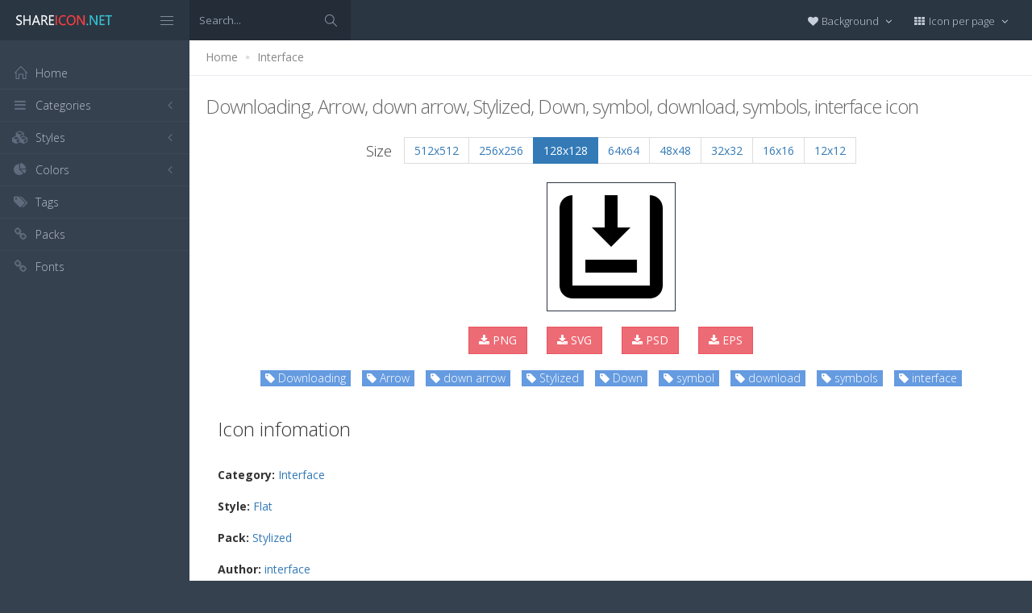

--- FILE ---
content_type: text/html; charset=utf-8
request_url: https://www.shareicon.net/downloading-arrow-down-arrow-stylized-down-symbol-download-symbols-interface-680830
body_size: 11791
content:
<!DOCTYPE html>
<!--[if IE 8]> <html lang="en" class="ie8 no-js"> <![endif]-->
<!--[if IE 9]> <html lang="en" class="ie9 no-js"> <![endif]-->
<!--[if !IE]><!-->
<html lang="en">
<!--<![endif]-->
<head>
    <meta charset="utf-8" />
    <title>Downloading, Arrow, down arrow, Stylized, Down, symbol, download, symbols, interface icon</title>
    <meta http-equiv="X-UA-Compatible" content="IE=edge">
    <meta content="width=device-width, initial-scale=1" name="viewport" />
    <link href="//fonts.googleapis.com/css?family=Open+Sans:400,300,600,700&amp;subset=all" rel="stylesheet" type="text/css" />
    <link href="/Content/global/plugins/font-awesome/css/font-awesome.min.css" rel="stylesheet" type="text/css" />
    <link href="/Content/global/plugins/simple-line-icons/simple-line-icons.min.css" rel="stylesheet" type="text/css" />
    <link href="/Content/global/plugins/bootstrap/css/bootstrap.min.css" rel="stylesheet" type="text/css" />
    <link href="/Content/global/plugins/bootstrap-switch/css/bootstrap-switch.min.css" rel="stylesheet" type="text/css" />
    
    <link href="/Content/global/css/components.min.css" rel="stylesheet" type="text/css" />
    <link href="/Content/global/css/plugins.min.css" rel="stylesheet" type="text/css" />
    <link href="/Content/layouts/layout/css/layout.min.css" rel="stylesheet" type="text/css" />
    <link href="/Content/layouts/layout/css/themes/darkblue.min.css" rel="stylesheet" type="text/css" />
    <link href="/Content/layouts/layout/css/custom.min.css" rel="stylesheet" type="text/css" />
    <link href="/Content/styles.css" rel="stylesheet" />
    <link rel="shortcut icon" href="/favicon.ico" />
    
    <link rel="canonical" href="https://www.shareicon.net/downloading-arrow-down-arrow-stylized-down-symbol-download-symbols-interface-680830" />
    <link rel="alternate" type="application/rss+xml" title="Share Icon RSS Feed" href="/rss/search" />
    <meta property="article:section" content="Downloading, Arrow, down arrow, Stylized, Down, symbol, download, symbols, interface" />
    <meta name="description" content="Download Downloading, Arrow, down arrow, Stylized, Down, symbol, download, symbols, interface icon, Category: Interface, Style: Flat, Packages: Stylized, Author: interface, License: CC 3.0 BY., Color: Black" />
    <meta name="keywords" content="Downloading, Arrow, down arrow, Stylized, Down, symbol, download, symbols, interface icon,Interface,Flat,Stylized,interface,BlackPNG,ICO,SVG,PSD,AI,SVG,EPS" />
    <meta name="twitter:site" content="www.shareicon.net">
    <meta name="twitter:title" content="Downloading, Arrow, down arrow, Stylized, Down, symbol, download, symbols, interface">
    <meta name="twitter:description" content="Download Downloading, Arrow, down arrow, Stylized, Down, symbol, download, symbols, interface icon, Category: Interface, Style: Flat, Packages: Stylized, Author: interface, License: CC 3.0 BY., Color: Black">
    <meta name="twitter:url" content="https://www.shareicon.net/downloading-arrow-down-arrow-stylized-down-symbol-download-symbols-interface-680830">
    <meta property="og:title" content="Downloading, Arrow, down arrow, Stylized, Down, symbol, download, symbols, interface" />
    <meta property="og:description" content="Download Downloading, Arrow, down arrow, Stylized, Down, symbol, download, symbols, interface icon, Category: Interface, Style: Flat, Packages: Stylized, Author: interface, License: CC 3.0 BY., Color: Black" />
    <meta property="og:url" content="https://www.shareicon.net/downloading-arrow-down-arrow-stylized-down-symbol-download-symbols-interface-680830" />
    <meta property="og:image" content="https://www.shareicon.net/data/2015/12/01/680830_down_512x512.png" />
    <meta itemprop="dateCreated" content="12/1/2015 7:42:14 PM" />
    <meta itemprop="dateModified" content="8/14/2016 3:52:12 PM" />

</head>

<body class="page-header-fixed page-sidebar-closed-hide-logo page-content-white">
    <div class="page-header navbar navbar-fixed-top page-sidebar-fixed">
        <div class="page-header-inner ">
            <div class="page-logo">
                <a href="/" title="ShareIcon.net - Download free icons"><img src="/Content/layouts/layout/img/logo.png" alt="shareicon.net" class="logo-default" /></a>
                <div class="menu-toggler sidebar-toggler">
                    <span></span>
                </div>
            </div>
            <a href="javascript:;" class="menu-toggler responsive-toggler" data-toggle="collapse" data-target=".navbar-collapse">
                <span></span>
            </a>
            <form class="search-form search-form-expanded" action="/search" method="GET">
                <div class="input-group">
                    <input type="text" class="form-control" placeholder="Search..." name="kwd">
                    <span class="input-group-btn">
                        <a href="javascript:;" class="btn submit">
                            <i class="icon-magnifier"></i>
                        </a>
                    </span>
                </div>
            </form>

            

            <div class="top-menu">

                <ul class="nav navbar-nav pull-right">
                    <li class="dropdown dropdown-user">
                        <a href="javascript:;" class="dropdown-toggle" data-toggle="dropdown" data-hover="dropdown" data-close-others="true">
                            <span class="username"><i class="fa fa-heart"></i> Background </span>
                            <i class="fa fa-angle-down"></i>
                        </a>
                        <ul class="dropdown-menu dropdown-menu-default">
                            <li class="active">
                                <a href="javascript:setBackgroud('white');"><span class="square white"></span> White</a>
                            </li>
                            <li class="">
                                <a href="javascript:setBackgroud('black');;"><span class="square black"></span> Black</a>
                            </li>
                            <li class="">
                                <a href="javascript:setBackgroud('transparent');;"><span class="square"></span> Transparent</a>
                            </li>
                        </ul>
                    </li>
                    <li class="dropdown dropdown-user">
                        <a href="javascript:;" class="dropdown-toggle" data-toggle="dropdown" data-hover="dropdown" data-close-others="true">
                            <span class="username"><i class="fa fa-th"></i> Icon per page </span>
                            <i class="fa fa-angle-down"></i>
                        </a>
                        <ul class="dropdown-menu dropdown-menu-default">
                            <li class="">
                                <a href="javascript:setDefaultRow(12);"><i class="fa fa-square"></i> 12</a>
                            </li>
                            <li class="active">
                                <a href="javascript:setDefaultRow(24);;"><i class="fa fa-square"></i> 24 </a>
                            </li>
                            <li class="">
                                <a href="javascript:setDefaultRow(36);;"><i class="fa fa-square"></i> 36 </a>
                            </li>
                            <li class="">
                                <a href="javascript:setDefaultRow(48);;"><i class="fa fa-square"></i> 48 </a>
                            </li>
                            <li class="">
                                <a href="javascript:setDefaultRow(60);;"><i class="fa fa-square"></i> 60 </a>
                            </li>
                        </ul>
                    </li>
                </ul>
            </div>
        </div>
    </div>

    <div class="clearfix"> </div>
    <div class="page-container">
        <div class="page-sidebar-wrapper">
            

<div class="page-sidebar navbar-collapse collapse">
    <ul class="page-sidebar-menu  page-header-fixed " data-keep-expanded="false" data-auto-scroll="true" data-slide-speed="200" style="padding-top: 20px">
        <li class="sidebar-toggler-wrapper hide">
            <div class="sidebar-toggler"><span></span></div>
        </li>
        <li class="nav-item start">
            <a href="/" class="nav-link nav-toggle">
                <i class="icon-home"></i>
                <span class="title">Home</span>
            </a>
        </li>

        <li class="nav-item">
            <a href="javascript:;" class="nav-link nav-toggle">
                <i class="fa fa-bars"></i>
                <span class="title">Categories</span>
                <span class="arrow"></span>
            </a>
            <ul class="sub-menu">
                    <li class="nav-item">
                        <a href="/category/" class="nav-link">
                            <span class="title"></span>
                        </a>
                    </li>
                    <li class="nav-item">
                        <a href="/category/abstract" class="nav-link">
                            <span class="title">Abstract</span>
                        </a>
                    </li>
                    <li class="nav-item">
                        <a href="/category/clothes-accessories" class="nav-link">
                            <span class="title">Clothes &amp; accessories</span>
                        </a>
                    </li>
                    <li class="nav-item">
                        <a href="/category/agriculture-farming-gardening" class="nav-link">
                            <span class="title">Agriculture, farming, &amp; gardening</span>
                        </a>
                    </li>
                    <li class="nav-item">
                        <a href="/category/architecture-and-city" class="nav-link">
                            <span class="title">Architecture And City</span>
                        </a>
                    </li>
                    <li class="nav-item">
                        <a href="/category/art-and-design" class="nav-link">
                            <span class="title">Art And Design</span>
                        </a>
                    </li>
                    <li class="nav-item">
                        <a href="/category/files-and-folders" class="nav-link">
                            <span class="title">Files And Folders</span>
                        </a>
                    </li>
                    <li class="nav-item">
                        <a href="/category/hands-and-gestures" class="nav-link">
                            <span class="title">Hands And Gestures</span>
                        </a>
                    </li>
                    <li class="nav-item">
                        <a href="/category/maps-and-location" class="nav-link">
                            <span class="title">Maps And Location</span>
                        </a>
                    </li>
                    <li class="nav-item">
                        <a href="/category/shapes-and-symbols" class="nav-link">
                            <span class="title">Shapes And Symbols</span>
                        </a>
                    </li>
                    <li class="nav-item">
                        <a href="/category/time-and-date" class="nav-link">
                            <span class="title">Time And Date</span>
                        </a>
                    </li>
                    <li class="nav-item">
                        <a href="/category/tools-and-utensils" class="nav-link">
                            <span class="title">Tools And Utensils</span>
                        </a>
                    </li>
                    <li class="nav-item">
                        <a href="/category/commerce-and-shopping" class="nav-link">
                            <span class="title">Commerce And Shopping</span>
                        </a>
                    </li>
                    <li class="nav-item">
                        <a href="/category/shipping-and-delivery" class="nav-link">
                            <span class="title">Shipping And Delivery</span>
                        </a>
                    </li>
                    <li class="nav-item">
                        <a href="/category/sports-and-competition" class="nav-link">
                            <span class="title">Sports And Competition</span>
                        </a>
                    </li>
                    <li class="nav-item">
                        <a href="/category/furniture-and-household" class="nav-link">
                            <span class="title">Furniture And Household</span>
                        </a>
                    </li>
                    <li class="nav-item">
                        <a href="/category/business-and-finance" class="nav-link">
                            <span class="title">Business And Finance</span>
                        </a>
                    </li>
                    <li class="nav-item">
                        <a href="/category/love-and-romance" class="nav-link">
                            <span class="title">Love And Romance</span>
                        </a>
                    </li>
                    <li class="nav-item">
                        <a href="/category/music-and-multimedia" class="nav-link">
                            <span class="title">Music And Multimedia</span>
                        </a>
                    </li>
                    <li class="nav-item">
                        <a href="/category/food-and-restaurant" class="nav-link">
                            <span class="title">Food And Restaurant</span>
                        </a>
                    </li>
                    <li class="nav-item">
                        <a href="/category/birthday-and-party" class="nav-link">
                            <span class="title">Birthday And Party</span>
                        </a>
                    </li>
                    <li class="nav-item">
                        <a href="/category/farming-and-gardening" class="nav-link">
                            <span class="title">Farming And Gardening</span>
                        </a>
                    </li>
                    <li class="nav-item">
                        <a href="/category/seo-and-web" class="nav-link">
                            <span class="title">Seo And Web</span>
                        </a>
                    </li>
                    <li class="nav-item">
                        <a href="/category/maps-and-flags" class="nav-link">
                            <span class="title">Maps And Flags</span>
                        </a>
                    </li>
                    <li class="nav-item">
                        <a href="/category/healthcare-and-medical" class="nav-link">
                            <span class="title">Healthcare And Medical</span>
                        </a>
                    </li>
                    <li class="nav-item">
                        <a href="/category/ecology-and-environment" class="nav-link">
                            <span class="title">Ecology And Environment</span>
                        </a>
                    </li>
                    <li class="nav-item">
                        <a href="/category/kid-and-baby" class="nav-link">
                            <span class="title">Kid And Baby</span>
                        </a>
                    </li>
                    <li class="nav-item">
                        <a href="/category/construction-and-tools" class="nav-link">
                            <span class="title">Construction And Tools</span>
                        </a>
                    </li>
                    <li class="nav-item">
                        <a href="/category/professions-and-jobs" class="nav-link">
                            <span class="title">Professions And Jobs</span>
                        </a>
                    </li>
                    <li class="nav-item">
                        <a href="/category/hobbies-and-free-time" class="nav-link">
                            <span class="title">Hobbies And Free Time</span>
                        </a>
                    </li>
                    <li class="nav-item">
                        <a href="/category/brands-and-logotypes" class="nav-link">
                            <span class="title">Brands And Logotypes</span>
                        </a>
                    </li>
                    <li class="nav-item">
                        <a href="/category/animals" class="nav-link">
                            <span class="title">Animals</span>
                        </a>
                    </li>
                    <li class="nav-item">
                        <a href="/category/electronics-appliances" class="nav-link">
                            <span class="title">Electronics &amp; appliances</span>
                        </a>
                    </li>
                    <li class="nav-item">
                        <a href="/category/desktop-apps" class="nav-link">
                            <span class="title">Desktop apps</span>
                        </a>
                    </li>
                    <li class="nav-item">
                        <a href="/category/mobile-apps" class="nav-link">
                            <span class="title">Mobile apps</span>
                        </a>
                    </li>
                    <li class="nav-item">
                        <a href="/category/arrows" class="nav-link">
                            <span class="title">Arrows</span>
                        </a>
                    </li>
                    <li class="nav-item">
                        <a href="/category/art" class="nav-link">
                            <span class="title">Art</span>
                        </a>
                    </li>
                    <li class="nav-item">
                        <a href="/category/avatars-smileys" class="nav-link">
                            <span class="title">Avatars &amp; smileys</span>
                        </a>
                    </li>
                    <li class="nav-item">
                        <a href="/category/sports-awards" class="nav-link">
                            <span class="title">Sports &amp; awards</span>
                        </a>
                    </li>
                    <li class="nav-item">
                        <a href="/category/health-beauty-fashion" class="nav-link">
                            <span class="title">Health, Beauty, &amp; Fashion</span>
                        </a>
                    </li>
                    <li class="nav-item">
                        <a href="/category/beauty" class="nav-link">
                            <span class="title">Beauty</span>
                        </a>
                    </li>
                    <li class="nav-item">
                        <a href="/category/buildings" class="nav-link">
                            <span class="title">Buildings</span>
                        </a>
                    </li>
                    <li class="nav-item">
                        <a href="/category/interior-buildings" class="nav-link">
                            <span class="title">Interior &amp; buildings</span>
                        </a>
                    </li>
                    <li class="nav-item">
                        <a href="/category/business" class="nav-link">
                            <span class="title">Business</span>
                        </a>
                    </li>
                    <li class="nav-item">
                        <a href="/category/business-finance" class="nav-link">
                            <span class="title">Business &amp; finance</span>
                        </a>
                    </li>
                    <li class="nav-item">
                        <a href="/category/christmas" class="nav-link">
                            <span class="title">Christmas</span>
                        </a>
                    </li>
                    <li class="nav-item">
                        <a href="/category/cinema" class="nav-link">
                            <span class="title">Cinema</span>
                        </a>
                    </li>
                    <li class="nav-item">
                        <a href="/category/shopping-e-commerce" class="nav-link">
                            <span class="title">Shopping &amp; e-commerce</span>
                        </a>
                    </li>
                    <li class="nav-item">
                        <a href="/category/commerce" class="nav-link">
                            <span class="title">Commerce</span>
                        </a>
                    </li>
                    <li class="nav-item">
                        <a href="/category/communications" class="nav-link">
                            <span class="title">Communications</span>
                        </a>
                    </li>
                    <li class="nav-item">
                        <a href="/category/network-communications" class="nav-link">
                            <span class="title">Network &amp; communications</span>
                        </a>
                    </li>
                    <li class="nav-item">
                        <a href="/category/culture-communities" class="nav-link">
                            <span class="title">Culture &amp; communities</span>
                        </a>
                    </li>
                    <li class="nav-item">
                        <a href="/category/computer" class="nav-link">
                            <span class="title">Computer</span>
                        </a>
                    </li>
                    <li class="nav-item">
                        <a href="/category/computer-hardware" class="nav-link">
                            <span class="title">Computer &amp; hardware</span>
                        </a>
                    </li>
                    <li class="nav-item">
                        <a href="/category/tools-construction" class="nav-link">
                            <span class="title">Tools &amp; construction</span>
                        </a>
                    </li>
                    <li class="nav-item">
                        <a href="/category/controls" class="nav-link">
                            <span class="title">controls</span>
                        </a>
                    </li>
                    <li class="nav-item">
                        <a href="/category/cultures" class="nav-link">
                            <span class="title">Cultures</span>
                        </a>
                    </li>
                    <li class="nav-item">
                        <a href="/category/valentines-day" class="nav-link">
                            <span class="title">Valentines Day</span>
                        </a>
                    </li>
                    <li class="nav-item">
                        <a href="/category/shipping-delivery-fulfillment" class="nav-link">
                            <span class="title">Shipping, Delivery, &amp; Fulfillment</span>
                        </a>
                    </li>
                    <li class="nav-item">
                        <a href="/category/photography-graphic-design" class="nav-link">
                            <span class="title">Photography &amp; graphic design</span>
                        </a>
                    </li>
                    <li class="nav-item">
                        <a href="/category/food-drinks" class="nav-link">
                            <span class="title">Food &amp; drinks</span>
                        </a>
                    </li>
                    <li class="nav-item">
                        <a href="/category/easter" class="nav-link">
                            <span class="title">Easter</span>
                        </a>
                    </li>
                    <li class="nav-item">
                        <a href="/category/ecology-environmentalism" class="nav-link">
                            <span class="title">Ecology &amp; environmentalism</span>
                        </a>
                    </li>
                    <li class="nav-item">
                        <a href="/category/edit-tools" class="nav-link">
                            <span class="title">Edit Tools</span>
                        </a>
                    </li>
                    <li class="nav-item">
                        <a href="/category/education" class="nav-link">
                            <span class="title">Education</span>
                        </a>
                    </li>
                    <li class="nav-item">
                        <a href="/category/education-science" class="nav-link">
                            <span class="title">Education &amp; science</span>
                        </a>
                    </li>
                    <li class="nav-item">
                        <a href="/category/electronics" class="nav-link">
                            <span class="title">Electronics</span>
                        </a>
                    </li>
                    <li class="nav-item">
                        <a href="/category/military-law-enforcement" class="nav-link">
                            <span class="title">Military &amp; law enforcement</span>
                        </a>
                    </li>
                    <li class="nav-item">
                        <a href="/category/events-entertainment" class="nav-link">
                            <span class="title">Events &amp; Entertainment</span>
                        </a>
                    </li>
                    <li class="nav-item">
                        <a href="/category/entertainment" class="nav-link">
                            <span class="title">Entertainment</span>
                        </a>
                    </li>
                    <li class="nav-item">
                        <a href="/category/real-estate" class="nav-link">
                            <span class="title">Real Estate</span>
                        </a>
                    </li>
                    <li class="nav-item">
                        <a href="/category/family-home" class="nav-link">
                            <span class="title">Family &amp; home</span>
                        </a>
                    </li>
                    <li class="nav-item">
                        <a href="/category/fashion" class="nav-link">
                            <span class="title">Fashion</span>
                        </a>
                    </li>
                    <li class="nav-item">
                        <a href="/category/files-folders" class="nav-link">
                            <span class="title">Files &amp; folders</span>
                        </a>
                    </li>
                    <li class="nav-item">
                        <a href="/category/flags" class="nav-link">
                            <span class="title">Flags</span>
                        </a>
                    </li>
                    <li class="nav-item">
                        <a href="/category/food" class="nav-link">
                            <span class="title">food</span>
                        </a>
                    </li>
                    <li class="nav-item">
                        <a href="/category/gaming-gambling" class="nav-link">
                            <span class="title">Gaming &amp; gambling</span>
                        </a>
                    </li>
                    <li class="nav-item">
                        <a href="/category/gaming" class="nav-link">
                            <span class="title">Gaming</span>
                        </a>
                    </li>
                    <li class="nav-item">
                        <a href="/category/touch-gestures" class="nav-link">
                            <span class="title">Touch gestures</span>
                        </a>
                    </li>
                    <li class="nav-item">
                        <a href="/category/gestures" class="nav-link">
                            <span class="title">Gestures</span>
                        </a>
                    </li>
                    <li class="nav-item">
                        <a href="/category/halloween" class="nav-link">
                            <span class="title">Halloween</span>
                        </a>
                    </li>
                    <li class="nav-item">
                        <a href="/category/healthcare-medical" class="nav-link">
                            <span class="title">Healthcare &amp; medical</span>
                        </a>
                    </li>
                    <li class="nav-item">
                        <a href="/category/recreation-hobbies" class="nav-link">
                            <span class="title">Recreation &amp; hobbies</span>
                        </a>
                    </li>
                    <li class="nav-item">
                        <a href="/category/holidays" class="nav-link">
                            <span class="title">Holidays</span>
                        </a>
                    </li>
                    <li class="nav-item">
                        <a href="/category/travel-hotels" class="nav-link">
                            <span class="title">Travel &amp; hotels</span>
                        </a>
                    </li>
                    <li class="nav-item">
                        <a href="/category/industry" class="nav-link">
                            <span class="title">Industry</span>
                        </a>
                    </li>
                    <li class="nav-item">
                        <a href="/category/interface" class="nav-link">
                            <span class="title">Interface</span>
                        </a>
                    </li>
                    <li class="nav-item">
                        <a href="/category/ios7-optimized" class="nav-link">
                            <span class="title">iOS7 optimized</span>
                        </a>
                    </li>
                    <li class="nav-item">
                        <a href="/category/logo" class="nav-link">
                            <span class="title">Logo</span>
                        </a>
                    </li>
                    <li class="nav-item">
                        <a href="/category/maps-navigation" class="nav-link">
                            <span class="title">Maps &amp; navigation</span>
                        </a>
                    </li>
                    <li class="nav-item">
                        <a href="/category/marketing" class="nav-link">
                            <span class="title">Marketing</span>
                        </a>
                    </li>
                    <li class="nav-item">
                        <a href="/category/social-media" class="nav-link">
                            <span class="title">Social media</span>
                        </a>
                    </li>
                    <li class="nav-item">
                        <a href="/category/medical" class="nav-link">
                            <span class="title">Medical</span>
                        </a>
                    </li>
                    <li class="nav-item">
                        <a href="/category/miscellaneous" class="nav-link">
                            <span class="title">Miscellaneous</span>
                        </a>
                    </li>
                    <li class="nav-item">
                        <a href="/category/mixed" class="nav-link">
                            <span class="title">Mixed</span>
                        </a>
                    </li>
                    <li class="nav-item">
                        <a href="/category/monuments" class="nav-link">
                            <span class="title">Monuments</span>
                        </a>
                    </li>
                    <li class="nav-item">
                        <a href="/category/music-multimedia" class="nav-link">
                            <span class="title">Music &amp; multimedia</span>
                        </a>
                    </li>
                    <li class="nav-item">
                        <a href="/category/multimedia" class="nav-link">
                            <span class="title">Multimedia</span>
                        </a>
                    </li>
                    <li class="nav-item">
                        <a href="/category/music" class="nav-link">
                            <span class="title">Music</span>
                        </a>
                    </li>
                    <li class="nav-item">
                        <a href="/category/nature-outdoors" class="nav-link">
                            <span class="title">Nature &amp; outdoors</span>
                        </a>
                    </li>
                    <li class="nav-item">
                        <a href="/category/nature" class="nav-link">
                            <span class="title">Nature</span>
                        </a>
                    </li>
                    <li class="nav-item">
                        <a href="/category/networking" class="nav-link">
                            <span class="title">Networking</span>
                        </a>
                    </li>
                    <li class="nav-item">
                        <a href="/category/other" class="nav-link">
                            <span class="title">other</span>
                        </a>
                    </li>
                    <li class="nav-item">
                        <a href="/category/people" class="nav-link">
                            <span class="title">People</span>
                        </a>
                    </li>
                    <li class="nav-item">
                        <a href="/category/romance" class="nav-link">
                            <span class="title">Romance</span>
                        </a>
                    </li>
                    <li class="nav-item">
                        <a href="/category//root" class="nav-link">
                            <span class="title">Root</span>
                        </a>
                    </li>
                    <li class="nav-item">
                        <a href="/category/security" class="nav-link">
                            <span class="title">Security</span>
                        </a>
                    </li>
                    <li class="nav-item">
                        <a href="/category/seo-web" class="nav-link">
                            <span class="title">SEO &amp; web</span>
                        </a>
                    </li>
                    <li class="nav-item">
                        <a href="/category/shapes" class="nav-link">
                            <span class="title">shapes</span>
                        </a>
                    </li>
                    <li class="nav-item">
                        <a href="/category/signaling" class="nav-link">
                            <span class="title">Signaling</span>
                        </a>
                    </li>
                    <li class="nav-item">
                        <a href="/category/signs" class="nav-link">
                            <span class="title">Signs</span>
                        </a>
                    </li>
                    <li class="nav-item">
                        <a href="/category/signs-symbols" class="nav-link">
                            <span class="title">Signs &amp; symbols</span>
                        </a>
                    </li>
                    <li class="nav-item">
                        <a href="/category/smileys" class="nav-link">
                            <span class="title">Smileys</span>
                        </a>
                    </li>
                    <li class="nav-item">
                        <a href="/category/social" class="nav-link">
                            <span class="title">social</span>
                        </a>
                    </li>
                    <li class="nav-item">
                        <a href="/category/sports" class="nav-link">
                            <span class="title">Sports</span>
                        </a>
                    </li>
                    <li class="nav-item">
                        <a href="/category/summer" class="nav-link">
                            <span class="title">Summer</span>
                        </a>
                    </li>
                    <li class="nav-item">
                        <a href="/category/technology" class="nav-link">
                            <span class="title">technology</span>
                        </a>
                    </li>
                    <li class="nav-item">
                        <a href="/category/transport" class="nav-link">
                            <span class="title">Transport</span>
                        </a>
                    </li>
                    <li class="nav-item">
                        <a href="/category/transportation" class="nav-link">
                            <span class="title">Transportation</span>
                        </a>
                    </li>
                    <li class="nav-item">
                        <a href="/category/travel" class="nav-link">
                            <span class="title">Travel</span>
                        </a>
                    </li>
                    <li class="nav-item">
                        <a href="/category/ui" class="nav-link">
                            <span class="title">UI</span>
                        </a>
                    </li>
                    <li class="nav-item">
                        <a href="/category/user" class="nav-link">
                            <span class="title">User</span>
                        </a>
                    </li>
                    <li class="nav-item">
                        <a href="/category/weapons" class="nav-link">
                            <span class="title">Weapons</span>
                        </a>
                    </li>
                    <li class="nav-item">
                        <a href="/category/weather" class="nav-link">
                            <span class="title">Weather</span>
                        </a>
                    </li>
                    <li class="nav-item">
                        <a href="/category/web" class="nav-link">
                            <span class="title">Web</span>
                        </a>
                    </li>
                    <li class="nav-item">
                        <a href="/category/wellness" class="nav-link">
                            <span class="title">Wellness</span>
                        </a>
                    </li>
            </ul>
        </li>
        <li class="nav-item">
            <a href="javascript:;" class="nav-link nav-toggle">
                <i class="fa fa-cubes"></i>
                <span class="title">Styles</span>
                <span class="arrow"></span>
            </a>
            <ul class="sub-menu">
                    <li class="nav-item">
                        <a href="/style/3d" class="nav-link">
                            <span class="title">3D</span>
                        </a>
                    </li>
                    <li class="nav-item">
                        <a href="/style/badge" class="nav-link">
                            <span class="title">Badge</span>
                        </a>
                    </li>
                    <li class="nav-item">
                        <a href="/style/cartoon" class="nav-link">
                            <span class="title">Cartoon</span>
                        </a>
                    </li>
                    <li class="nav-item">
                        <a href="/style/filled-outline" class="nav-link">
                            <span class="title">Filled outline</span>
                        </a>
                    </li>
                    <li class="nav-item">
                        <a href="/style/flat" class="nav-link">
                            <span class="title">Flat</span>
                        </a>
                    </li>
                    <li class="nav-item">
                        <a href="/style/glyph" class="nav-link">
                            <span class="title">Glyph</span>
                        </a>
                    </li>
                    <li class="nav-item">
                        <a href="/style/handdrawn" class="nav-link">
                            <span class="title">Handdrawn</span>
                        </a>
                    </li>
                    <li class="nav-item">
                        <a href="/style/long-shadow" class="nav-link">
                            <span class="title">Long Shadow</span>
                        </a>
                    </li>
                    <li class="nav-item">
                        <a href="/style/outline" class="nav-link">
                            <span class="title">Outline</span>
                        </a>
                    </li>
                    <li class="nav-item">
                        <a href="/style/photorealistic" class="nav-link">
                            <span class="title">Photorealistic</span>
                        </a>
                    </li>
                    <li class="nav-item">
                        <a href="/style/pixel" class="nav-link">
                            <span class="title">Pixel</span>
                        </a>
                    </li>
                    <li class="nav-item">
                        <a href="/style/smooth" class="nav-link">
                            <span class="title">Smooth</span>
                        </a>
                    </li>
            </ul>
        </li>

        


        <li class="nav-item">
            <a href="javascript:;" class="nav-link nav-toggle">
                <i class="fa fa-pie-chart"></i>
                <span class="title">Colors</span>
                <span class="arrow"></span>
            </a>
            <ul class="sub-menu">
                <li class="nav-item">
                    <div class="colors">
                            <a href="/color/black" title="Find all icon with color Black"><i class="fa fa-square" style="color:Black"></i></a>
                            <a href="/color/darkslategray" title="Find all icon with color DarkSlateGray"><i class="fa fa-square" style="color:DarkSlateGray"></i></a>
                            <a href="/color/whitesmoke" title="Find all icon with color WhiteSmoke"><i class="fa fa-square" style="color:WhiteSmoke"></i></a>
                            <a href="/color/darkgray" title="Find all icon with color DarkGray"><i class="fa fa-square" style="color:DarkGray"></i></a>
                            <a href="/color/gray" title="Find all icon with color Gray"><i class="fa fa-square" style="color:Gray"></i></a>
                            <a href="/color/gainsboro" title="Find all icon with color Gainsboro"><i class="fa fa-square" style="color:Gainsboro"></i></a>
                            <a href="/color/dimgray" title="Find all icon with color DimGray"><i class="fa fa-square" style="color:DimGray"></i></a>
                            <a href="/color/steelblue" title="Find all icon with color SteelBlue"><i class="fa fa-square" style="color:SteelBlue"></i></a>
                            <a href="/color/gold" title="Find all icon with color Gold"><i class="fa fa-square" style="color:Gold"></i></a>
                            <a href="/color/dodgerblue" title="Find all icon with color DodgerBlue"><i class="fa fa-square" style="color:DodgerBlue"></i></a>
                            <a href="/color/silver" title="Find all icon with color Silver"><i class="fa fa-square" style="color:Silver"></i></a>
                            <a href="/color/lavender" title="Find all icon with color Lavender"><i class="fa fa-square" style="color:Lavender"></i></a>
                            <a href="/color/darkslateblue" title="Find all icon with color DarkSlateBlue"><i class="fa fa-square" style="color:DarkSlateBlue"></i></a>
                            <a href="/color/sandybrown" title="Find all icon with color SandyBrown"><i class="fa fa-square" style="color:SandyBrown"></i></a>
                            <a href="/color/goldenrod" title="Find all icon with color Goldenrod"><i class="fa fa-square" style="color:Goldenrod"></i></a>
                            <a href="/color/khaki" title="Find all icon with color Khaki"><i class="fa fa-square" style="color:Khaki"></i></a>
                            <a href="/color/cornflowerblue" title="Find all icon with color CornflowerBlue"><i class="fa fa-square" style="color:CornflowerBlue"></i></a>
                            <a href="/color/firebrick" title="Find all icon with color Firebrick"><i class="fa fa-square" style="color:Firebrick"></i></a>
                            <a href="/color/crimson" title="Find all icon with color Crimson"><i class="fa fa-square" style="color:Crimson"></i></a>
                            <a href="/color/lightgray" title="Find all icon with color LightGray"><i class="fa fa-square" style="color:LightGray"></i></a>
                            <a href="/color/chocolate" title="Find all icon with color Chocolate"><i class="fa fa-square" style="color:Chocolate"></i></a>
                            <a href="/color/midnightblue" title="Find all icon with color MidnightBlue"><i class="fa fa-square" style="color:MidnightBlue"></i></a>
                            <a href="/color/saddlebrown" title="Find all icon with color SaddleBrown"><i class="fa fa-square" style="color:SaddleBrown"></i></a>
                            <a href="/color/yellowgreen" title="Find all icon with color YellowGreen"><i class="fa fa-square" style="color:YellowGreen"></i></a>
                            <a href="/color/indianred" title="Find all icon with color IndianRed"><i class="fa fa-square" style="color:IndianRed"></i></a>
                            <a href="/color/tomato" title="Find all icon with color Tomato"><i class="fa fa-square" style="color:Tomato"></i></a>
                            <a href="/color/royalblue" title="Find all icon with color RoyalBlue"><i class="fa fa-square" style="color:RoyalBlue"></i></a>
                            <a href="/color/skyblue" title="Find all icon with color SkyBlue"><i class="fa fa-square" style="color:SkyBlue"></i></a>
                            <a href="/color/darkorange" title="Find all icon with color DarkOrange"><i class="fa fa-square" style="color:DarkOrange"></i></a>
                            <a href="/color/olivedrab" title="Find all icon with color OliveDrab"><i class="fa fa-square" style="color:OliveDrab"></i></a>
                            <a href="/color/deepskyblue" title="Find all icon with color DeepSkyBlue"><i class="fa fa-square" style="color:DeepSkyBlue"></i></a>
                            <a href="/color/peru" title="Find all icon with color Peru"><i class="fa fa-square" style="color:Peru"></i></a>
                            <a href="/color/sienna" title="Find all icon with color Sienna"><i class="fa fa-square" style="color:Sienna"></i></a>
                            <a href="/color/red" title="Find all icon with color Red"><i class="fa fa-square" style="color:Red"></i></a>
                            <a href="/color/lightslategray" title="Find all icon with color LightSlateGray"><i class="fa fa-square" style="color:LightSlateGray"></i></a>
                            <a href="/color/darkcyan" title="Find all icon with color DarkCyan"><i class="fa fa-square" style="color:DarkCyan"></i></a>
                            <a href="/color/lightsteelblue" title="Find all icon with color LightSteelBlue"><i class="fa fa-square" style="color:LightSteelBlue"></i></a>
                            <a href="/color/orange" title="Find all icon with color Orange"><i class="fa fa-square" style="color:Orange"></i></a>
                            <a href="/color/darkkhaki" title="Find all icon with color DarkKhaki"><i class="fa fa-square" style="color:DarkKhaki"></i></a>
                            <a href="/color/teal" title="Find all icon with color Teal"><i class="fa fa-square" style="color:Teal"></i></a>
                            <a href="/color/forestgreen" title="Find all icon with color ForestGreen"><i class="fa fa-square" style="color:ForestGreen"></i></a>
                            <a href="/color/lightseagreen" title="Find all icon with color LightSeaGreen"><i class="fa fa-square" style="color:LightSeaGreen"></i></a>
                            <a href="/color/limegreen" title="Find all icon with color LimeGreen"><i class="fa fa-square" style="color:LimeGreen"></i></a>
                            <a href="/color/darkolivegreen" title="Find all icon with color DarkOliveGreen"><i class="fa fa-square" style="color:DarkOliveGreen"></i></a>
                            <a href="/color/seagreen" title="Find all icon with color SeaGreen"><i class="fa fa-square" style="color:SeaGreen"></i></a>
                            <a href="/color/orangered" title="Find all icon with color OrangeRed"><i class="fa fa-square" style="color:OrangeRed"></i></a>
                            <a href="/color/darkturquoise" title="Find all icon with color DarkTurquoise"><i class="fa fa-square" style="color:DarkTurquoise"></i></a>
                            <a href="/color/lightskyblue" title="Find all icon with color LightSkyBlue"><i class="fa fa-square" style="color:LightSkyBlue"></i></a>
                            <a href="/color/darkgoldenrod" title="Find all icon with color DarkGoldenrod"><i class="fa fa-square" style="color:DarkGoldenrod"></i></a>
                            <a href="/color/mediumturquoise" title="Find all icon with color MediumTurquoise"><i class="fa fa-square" style="color:MediumTurquoise"></i></a>
                            <a href="/color/darkseagreen" title="Find all icon with color DarkSeaGreen"><i class="fa fa-square" style="color:DarkSeaGreen"></i></a>
                            <a href="/color/maroon" title="Find all icon with color Maroon"><i class="fa fa-square" style="color:Maroon"></i></a>
                            <a href="/color/cadetblue" title="Find all icon with color CadetBlue"><i class="fa fa-square" style="color:CadetBlue"></i></a>
                            <a href="/color/mediumseagreen" title="Find all icon with color MediumSeaGreen"><i class="fa fa-square" style="color:MediumSeaGreen"></i></a>
                            <a href="/color/burlywood" title="Find all icon with color BurlyWood"><i class="fa fa-square" style="color:BurlyWood"></i></a>
                            <a href="/color/darkred" title="Find all icon with color DarkRed"><i class="fa fa-square" style="color:DarkRed"></i></a>
                            <a href="/color/snow" title="Find all icon with color Snow"><i class="fa fa-square" style="color:Snow"></i></a>
                            <a href="/color/coral" title="Find all icon with color Coral"><i class="fa fa-square" style="color:Coral"></i></a>
                            <a href="/color/lightblue" title="Find all icon with color LightBlue"><i class="fa fa-square" style="color:LightBlue"></i></a>
                            <a href="/color/paleturquoise" title="Find all icon with color PaleTurquoise"><i class="fa fa-square" style="color:PaleTurquoise"></i></a>
                            <a href="/color/darkgreen" title="Find all icon with color DarkGreen"><i class="fa fa-square" style="color:DarkGreen"></i></a>
                            <a href="/color/linen" title="Find all icon with color Linen"><i class="fa fa-square" style="color:Linen"></i></a>
                            <a href="/color/brown" title="Find all icon with color Brown"><i class="fa fa-square" style="color:Brown"></i></a>
                            <a href="/color/palevioletred" title="Find all icon with color PaleVioletRed"><i class="fa fa-square" style="color:PaleVioletRed"></i></a>
                            <a href="/color/tan" title="Find all icon with color Tan"><i class="fa fa-square" style="color:Tan"></i></a>
                            <a href="/color/mediumaquamarine" title="Find all icon with color MediumAquamarine"><i class="fa fa-square" style="color:MediumAquamarine"></i></a>
                            <a href="/color/navajowhite" title="Find all icon with color NavajoWhite"><i class="fa fa-square" style="color:NavajoWhite"></i></a>
                            <a href="/color/slategray" title="Find all icon with color SlateGray"><i class="fa fa-square" style="color:SlateGray"></i></a>
                            <a href="/color/aliceblue" title="Find all icon with color AliceBlue"><i class="fa fa-square" style="color:AliceBlue"></i></a>
                            <a href="/color/mediumvioletred" title="Find all icon with color MediumVioletRed"><i class="fa fa-square" style="color:MediumVioletRed"></i></a>
                            <a href="/color/rosybrown" title="Find all icon with color RosyBrown"><i class="fa fa-square" style="color:RosyBrown"></i></a>
                            <a href="/color/green" title="Find all icon with color Green"><i class="fa fa-square" style="color:Green"></i></a>
                            <a href="/color/antiquewhite" title="Find all icon with color AntiqueWhite"><i class="fa fa-square" style="color:AntiqueWhite"></i></a>
                            <a href="/color/mediumorchid" title="Find all icon with color MediumOrchid"><i class="fa fa-square" style="color:MediumOrchid"></i></a>
                            <a href="/color/wheat" title="Find all icon with color Wheat"><i class="fa fa-square" style="color:Wheat"></i></a>
                            <a href="/color/deeppink" title="Find all icon with color DeepPink"><i class="fa fa-square" style="color:DeepPink"></i></a>
                            <a href="/color/palegoldenrod" title="Find all icon with color PaleGoldenrod"><i class="fa fa-square" style="color:PaleGoldenrod"></i></a>
                            <a href="/color/powderblue" title="Find all icon with color PowderBlue"><i class="fa fa-square" style="color:PowderBlue"></i></a>
                            <a href="/color/mediumpurple" title="Find all icon with color MediumPurple"><i class="fa fa-square" style="color:MediumPurple"></i></a>
                            <a href="/color/lightpink" title="Find all icon with color LightPink"><i class="fa fa-square" style="color:LightPink"></i></a>
                            <a href="/color/turquoise" title="Find all icon with color Turquoise"><i class="fa fa-square" style="color:Turquoise"></i></a>
                            <a href="/color/lightcoral" title="Find all icon with color LightCoral"><i class="fa fa-square" style="color:LightCoral"></i></a>
                            <a href="/color/salmon" title="Find all icon with color Salmon"><i class="fa fa-square" style="color:Salmon"></i></a>
                            <a href="/color/olive" title="Find all icon with color Olive"><i class="fa fa-square" style="color:Olive"></i></a>
                            <a href="/color/lightsalmon" title="Find all icon with color LightSalmon"><i class="fa fa-square" style="color:LightSalmon"></i></a>
                            <a href="/color/darkblue" title="Find all icon with color DarkBlue"><i class="fa fa-square" style="color:DarkBlue"></i></a>
                            <a href="/color/beige" title="Find all icon with color Beige"><i class="fa fa-square" style="color:Beige"></i></a>
                            <a href="/color/darkorchid" title="Find all icon with color DarkOrchid"><i class="fa fa-square" style="color:DarkOrchid"></i></a>
                            <a href="/color/indigo" title="Find all icon with color Indigo"><i class="fa fa-square" style="color:Indigo"></i></a>
                            <a href="/color/lightcyan" title="Find all icon with color LightCyan"><i class="fa fa-square" style="color:LightCyan"></i></a>
                            <a href="/color/slateblue" title="Find all icon with color SlateBlue"><i class="fa fa-square" style="color:SlateBlue"></i></a>
                            <a href="/color/ghostwhite" title="Find all icon with color GhostWhite"><i class="fa fa-square" style="color:GhostWhite"></i></a>
                            <a href="/color/moccasin" title="Find all icon with color Moccasin"><i class="fa fa-square" style="color:Moccasin"></i></a>
                            <a href="/color/yellow" title="Find all icon with color Yellow"><i class="fa fa-square" style="color:Yellow"></i></a>
                            <a href="/color/darksalmon" title="Find all icon with color DarkSalmon"><i class="fa fa-square" style="color:DarkSalmon"></i></a>
                            <a href="/color/lemonchiffon" title="Find all icon with color LemonChiffon"><i class="fa fa-square" style="color:LemonChiffon"></i></a>
                            <a href="/color/hotpink" title="Find all icon with color HotPink"><i class="fa fa-square" style="color:HotPink"></i></a>
                            <a href="/color/purple" title="Find all icon with color Purple"><i class="fa fa-square" style="color:Purple"></i></a>
                            <a href="/color/lightgreen" title="Find all icon with color LightGreen"><i class="fa fa-square" style="color:LightGreen"></i></a>
                            <a href="/color/lawngreen" title="Find all icon with color LawnGreen"><i class="fa fa-square" style="color:LawnGreen"></i></a>
                    </div>
                </li>
            </ul>
        </li>

        <li class="nav-item">
            <a href="/tags" class="nav-link nav-toggle">
                <i class="fa fa-tags"></i>
                <span class="title">Tags</span>
            </a>
        </li>

        <li class="nav-item">
            <a href="/packs" class="nav-link nav-toggle">
                <i class="fa fa-link"></i>
                <span class="title">Packs</span>
            </a>
        </li>
		
		
		<li class="nav-item">
            <a href="https://www.wfonts.com" title="Download free fonts" class="nav-link nav-toggle" target="_blank">
                <i class="fa fa-link"></i>
                <span class="title">Fonts</span>
            </a>
        </li>
		
		
    </ul>
</div>

        </div>
        <div class="page-content-wrapper">
            <div class="page-content bgWidth">
                




<div class="page-bar">
    <ul class="page-breadcrumb">
        <li>
            <a href="/" title="Share icon, Find free icon">Home</a>
            <i class="fa fa-circle"></i>
        </li>
        <li>
                <a href="/category/interface" title="Find Interface Icon"><span>Interface</span></a>
        </li>
    </ul>
</div>



<h1 class="page-title">
    Downloading, Arrow, down arrow, Stylized, Down, symbol, download, symbols, interface icon
</h1>

<div class="row">
    <div class="col-lg-12">
        <div class="details">

            <div class="tools">
                <div class="size">
                    <h4>Size</h4>
                    <ul class="pagination" id="allSize">

                            <li class=""><a data-size="512x512" href="/data/512x512/2015/12/01/680830_down_512x512.png">512x512</a></li>
                            <li class=""><a data-size="256x256" href="/data/256x256/2015/12/01/680830_down_512x512.png">256x256</a></li>
                            <li class="active"><a data-size="128x128" href="/data/128x128/2015/12/01/680830_down_512x512.png">128x128</a></li>
                            <li class=""><a data-size="64x64" href="/data/64x64/2015/12/01/680830_down_512x512.png">64x64</a></li>
                            <li class=""><a data-size="48x48" href="/data/48x48/2015/12/01/680830_down_512x512.png">48x48</a></li>
                            <li class=""><a data-size="32x32" href="/data/32x32/2015/12/01/680830_down_512x512.png">32x32</a></li>
                            <li class=""><a data-size="16x16" href="/data/16x16/2015/12/01/680830_down_512x512.png">16x16</a></li>
                            <li class=""><a data-size="12x12" href="/data/12x12/2015/12/01/680830_down_512x512.png">12x12</a></li>
                    </ul>
                </div>
                <div class="clearboth"></div>
                <div class="image-icon white">
                    <img id="imgPreview" src="/data/128x128/2015/12/01/680830_down_512x512.png" alt="Downloading, Arrow, down arrow, Stylized, Down, symbol, download, symbols, interface Icon" />
                </div>
                <div class="clearboth"></div>
                

                <div class="download">
                        <a title="Download Downloading, Arrow, down arrow, Stylized, Down, symbol, download, symbols, interface PNG icon" id="pngLink" class="btn btn-danger" href="/download/128x128//2015/12/01/680830_down_512x512.png"><i class="fa fa-download"></i> PNG</a>

                        <a title="Download Downloading, Arrow, down arrow, Stylized, Down, symbol, download, symbols, interface SVG icon" class="btn btn-danger" href="/download/2015/12/01/680830_down.svg"><i class="fa fa-download"></i> SVG</a>




                        <a title="Download Downloading, Arrow, down arrow, Stylized, Down, symbol, download, symbols, interface PSD icon" class="btn btn-danger" href="/download/2015/12/01/680830_down.psd"><i class="fa fa-download"></i> PSD</a>

                        <a title="Download Downloading, Arrow, down arrow, Stylized, Down, symbol, download, symbols, interface EPS icon" class="btn btn-danger" href="/download/2015/12/01/680830_down.eps"><i class="fa fa-download"></i> EPS</a>
                </div>

               

                <div class="info">
                    <div class="item">
                        <a class="label label-info" title="Find Downloading Icon"  href="/tag/downloading"><i class="fa fa-tag"></i> Downloading</a> <a class="label label-info" title="Find Arrow Icon"  href="/tag/arrow"><i class="fa fa-tag"></i> Arrow</a> <a class="label label-info" title="Find down arrow Icon"  href="/tag/down-arrow"><i class="fa fa-tag"></i> down arrow</a> <a class="label label-info" title="Find Stylized Icon"  href="/tag/stylized"><i class="fa fa-tag"></i> Stylized</a> <a class="label label-info" title="Find Down Icon"  href="/tag/down"><i class="fa fa-tag"></i> Down</a> <a class="label label-info" title="Find symbol Icon"  href="/tag/symbol"><i class="fa fa-tag"></i> symbol</a> <a class="label label-info" title="Find download Icon"  href="/tag/download"><i class="fa fa-tag"></i> download</a> <a class="label label-info" title="Find symbols Icon"  href="/tag/symbols"><i class="fa fa-tag"></i> symbols</a> <a class="label label-info" title="Find interface Icon"  href="/tag/interface"><i class="fa fa-tag"></i> interface</a>
                    </div>
                </div>
            </div>
        </div>
    </div>
    <div class="col-lg-12">
		<div class="row" style="margin:20px 0;">
			<div class="col-md-12">
			<div class="head clearboth">
					<h3 style="float:left">Icon infomation</h3>
					<div class="share-social">
						<div class="google">
							<div class="g-plusone" data-size="medium"></div>
						</div>
						<div class="facebook">
							<div class="fb-like" data-href="/downloading-arrow-down-arrow-stylized-down-symbol-download-symbols-interface-680830" data-layout="button_count" data-action="like" data-show-faces="true" data-share="true"></div>
						</div>
					</div>
				</div>

			</div>
			<div class="col-md-6">
			
				
				<div class="infoIcon">

						<p>
							<strong>Category:</strong> <a title="Find all icon in Interface category" href="/category/interface">Interface</a>
						</p>
											<p>
							<strong>Style:</strong> <a title="Find all icon with Interface style" href="/style/flat">Flat</a>
						</p>
											<p><strong>Pack:</strong> <a title="Find all icon in Interface pack" href="/pack/stylized">Stylized</a></p>
											<p><strong>Author:</strong> <a title="Find all icon by interface" href="/author/interface">interface</a> </p>
											<p><strong>License:</strong> <a title="Find all icon in CC 3.0 BY. license" href="/license/cc-3-0-by">CC 3.0 BY.</a></p>
											<p><strong>Base color:</strong> <a title="Find all icon with Black color" href="/color/black">Black</a></p>
					
				</div>
			</div>
			<div class="col-md-6">
				<!-- -->
			</div>
		</div>
		
        
    </div>
</div>
<hr />
<h2 class="page-title">Similar icon</h2>

<div class="row">
	<div class="col-md-10">
		<ul class="white icon-lists">


<li class="icon">
    <p class="button">
            <a title="Download download, Downloader, Data, transfer, Downloading PNG Icon" href="/download/2017/03/14/881216_download_512x512.png">PNG</a>
                    <a title="Download download, Downloader, Data, transfer, Downloading ICO Icon" href="/download/2017/03/14/881216_download.ico">ICO</a>
                            <a title="Download download, Downloader, Data, transfer, Downloading SVG Icon" href="/download/2017/03/14/881216_download.svg">SVG</a>
                        <a href="/download-downloader-data-transfer-downloading-881216">MORE</a>
    </p>

    <a href="/download-downloader-data-transfer-downloading-881216">
        <img src="/data/128x128/2017/03/14/881216_download_512x512.png" style="top:36px;left:36px" alt="download, Downloader, Data, transfer, Downloading Black icon" />
    </a>

    <div class="cover" onclick="window.location.href = '/download-downloader-data-transfer-downloading-881216';">
                            <p><i class="fa fa-folder"></i> <a href="/pack/essential-rounded" title="View more Essential Rounded Icon">Essential Rounded</a></p>
                    <p><i class="fa fa-tags"></i> <a href="/tag/download">download</a>, <a href="/tag/downloader">Downloader</a>, <a href="/tag/data">Data</a></p>
                    <p><i class="fa fa-pie-chart" style="color:Black"></i> <a href="/color/black" title="View more Black Icon">Black</a></p>
        <p><i class="fa fa-picture-o"></i> <span>512x512</span></p>
    </div>
</li>

<li class="icon">
    <p class="button">
            <a title="Download download, Downloads, Downloading, Down, save PNG Icon" href="/download/2017/02/07/878256_down_512x512.png">PNG</a>
                    <a title="Download download, Downloads, Downloading, Down, save ICO Icon" href="/download/2017/02/07/878256_down.ico">ICO</a>
                    <a title="Download download, Downloads, Downloading, Down, save ICNS Icon" href="/download/2017/02/07/878256_down.icns">ICNS</a>
                    <a title="Download download, Downloads, Downloading, Down, save SVG Icon" href="/download/2017/02/07/878256_down.svg">SVG</a>
                        <a href="/download-downloads-downloading-down-save-878256">MORE</a>
    </p>

    <a href="/download-downloads-downloading-down-save-878256">
        <img src="/data/128x128/2017/02/07/878256_down_512x512.png" style="top:36px;left:36px" alt="download, Downloads, Downloading, Down, save Crimson icon" />
    </a>

    <div class="cover" onclick="window.location.href = '/download-downloads-downloading-down-save-878256';">
                            <p><i class="fa fa-folder"></i> <a href="/pack/ios-web-user-interface-multi-circle-flat-vol-1" title="View more iOS &amp; Web User Interface Multi Circle Flat vol 1 Icon">iOS &amp; Web User Interface Multi Circle Flat vol 1</a></p>
                    <p><i class="fa fa-tags"></i> <a href="/tag/download">download</a>, <a href="/tag/downloads">Downloads</a>, <a href="/tag/downloading">Downloading</a></p>
                    <p><i class="fa fa-pie-chart" style="color:Crimson"></i> <a href="/color/crimson" title="View more Crimson Icon">Crimson</a></p>
        <p><i class="fa fa-picture-o"></i> <span>512x512</span></p>
    </div>
</li>

<li class="icon">
    <p class="button">
            <a title="Download inbox, Downloading, save, Arrow, download, Arrows, Down PNG Icon" href="/download/2017/02/07/878280_arrows_512x512.png">PNG</a>
                    <a title="Download inbox, Downloading, save, Arrow, download, Arrows, Down ICO Icon" href="/download/2017/02/07/878280_arrows.ico">ICO</a>
                    <a title="Download inbox, Downloading, save, Arrow, download, Arrows, Down ICNS Icon" href="/download/2017/02/07/878280_arrows.icns">ICNS</a>
                    <a title="Download inbox, Downloading, save, Arrow, download, Arrows, Down SVG Icon" href="/download/2017/02/07/878280_arrows.svg">SVG</a>
                        <a href="/inbox-downloading-save-arrow-download-arrows-down-878280">MORE</a>
    </p>

    <a href="/inbox-downloading-save-arrow-download-arrows-down-878280">
        <img src="/data/128x128/2017/02/07/878280_arrows_512x512.png" style="top:36px;left:36px" alt="inbox, Downloading, save, Arrow, download, Arrows, Down DeepPink icon" />
    </a>

    <div class="cover" onclick="window.location.href = '/inbox-downloading-save-arrow-download-arrows-down-878280';">
                            <p><i class="fa fa-folder"></i> <a href="/pack/ios-web-user-interface-multi-circle-flat-vol-2" title="View more iOS &amp; Web User Interface Multi Circle Flat vol 2 Icon">iOS &amp; Web User Interface Multi Circle Flat vol 2</a></p>
                    <p><i class="fa fa-tags"></i> <a href="/tag/inbox">inbox</a>, <a href="/tag/downloading">Downloading</a>, <a href="/tag/save">save</a></p>
                    <p><i class="fa fa-pie-chart" style="color:DeepPink"></i> <a href="/color/deeppink" title="View more DeepPink Icon">DeepPink</a></p>
        <p><i class="fa fa-picture-o"></i> <span>512x512</span></p>
    </div>
</li>

<li class="icon">
    <p class="button">
            <a title="Download Downloading, Arrow, download, storage, Down, save PNG Icon" href="/download/2017/02/07/878282_down_512x512.png">PNG</a>
                    <a title="Download Downloading, Arrow, download, storage, Down, save ICO Icon" href="/download/2017/02/07/878282_down.ico">ICO</a>
                    <a title="Download Downloading, Arrow, download, storage, Down, save ICNS Icon" href="/download/2017/02/07/878282_down.icns">ICNS</a>
                    <a title="Download Downloading, Arrow, download, storage, Down, save SVG Icon" href="/download/2017/02/07/878282_down.svg">SVG</a>
                        <a href="/downloading-arrow-download-storage-down-save-878282">MORE</a>
    </p>

    <a href="/downloading-arrow-download-storage-down-save-878282">
        <img src="/data/128x128/2017/02/07/878282_down_512x512.png" style="top:36px;left:36px" alt="Downloading, Arrow, download, storage, Down, save DarkOrchid icon" />
    </a>

    <div class="cover" onclick="window.location.href = '/downloading-arrow-download-storage-down-save-878282';">
                            <p><i class="fa fa-folder"></i> <a href="/pack/ios-web-user-interface-multi-circle-flat-vol-2" title="View more iOS &amp; Web User Interface Multi Circle Flat vol 2 Icon">iOS &amp; Web User Interface Multi Circle Flat vol 2</a></p>
                    <p><i class="fa fa-tags"></i> <a href="/tag/downloading">Downloading</a>, <a href="/tag/arrow">Arrow</a>, <a href="/tag/download">download</a></p>
                    <p><i class="fa fa-pie-chart" style="color:DarkOrchid"></i> <a href="/color/darkorchid" title="View more DarkOrchid Icon">DarkOrchid</a></p>
        <p><i class="fa fa-picture-o"></i> <span>512x512</span></p>
    </div>
</li>

<li class="icon">
    <p class="button">
            <a title="Download Down, save, Arrow, download, Downloads, Downloading PNG Icon" href="/download/2017/02/07/878285_down_512x512.png">PNG</a>
                    <a title="Download Down, save, Arrow, download, Downloads, Downloading ICO Icon" href="/download/2017/02/07/878285_down.ico">ICO</a>
                    <a title="Download Down, save, Arrow, download, Downloads, Downloading ICNS Icon" href="/download/2017/02/07/878285_down.icns">ICNS</a>
                    <a title="Download Down, save, Arrow, download, Downloads, Downloading SVG Icon" href="/download/2017/02/07/878285_down.svg">SVG</a>
                        <a href="/down-save-arrow-download-downloads-downloading-878285">MORE</a>
    </p>

    <a href="/down-save-arrow-download-downloads-downloading-878285">
        <img src="/data/128x128/2017/02/07/878285_down_512x512.png" style="top:36px;left:36px" alt="Down, save, Arrow, download, Downloads, Downloading DeepSkyBlue icon" />
    </a>

    <div class="cover" onclick="window.location.href = '/down-save-arrow-download-downloads-downloading-878285';">
                            <p><i class="fa fa-folder"></i> <a href="/pack/ios-web-user-interface-multi-circle-flat-vol-2" title="View more iOS &amp; Web User Interface Multi Circle Flat vol 2 Icon">iOS &amp; Web User Interface Multi Circle Flat vol 2</a></p>
                    <p><i class="fa fa-tags"></i> <a href="/tag/down">Down</a>, <a href="/tag/save">save</a>, <a href="/tag/arrow">Arrow</a></p>
                    <p><i class="fa fa-pie-chart" style="color:DeepSkyBlue"></i> <a href="/color/deepskyblue" title="View more DeepSkyBlue Icon">DeepSkyBlue</a></p>
        <p><i class="fa fa-picture-o"></i> <span>512x512</span></p>
    </div>
</li>

<li class="icon">
    <p class="button">
            <a title="Download Downloading, save, download, Cloud, Data, storage PNG Icon" href="/download/2017/02/07/878452_save_512x512.png">PNG</a>
                    <a title="Download Downloading, save, download, Cloud, Data, storage ICO Icon" href="/download/2017/02/07/878452_save.ico">ICO</a>
                    <a title="Download Downloading, save, download, Cloud, Data, storage ICNS Icon" href="/download/2017/02/07/878452_save.icns">ICNS</a>
                    <a title="Download Downloading, save, download, Cloud, Data, storage SVG Icon" href="/download/2017/02/07/878452_save.svg">SVG</a>
                        <a href="/downloading-save-download-cloud-data-storage-878452">MORE</a>
    </p>

    <a href="/downloading-save-download-cloud-data-storage-878452">
        <img src="/data/128x128/2017/02/07/878452_save_512x512.png" style="top:36px;left:36px" alt="Downloading, save, download, Cloud, Data, storage DarkOrchid icon" />
    </a>

    <div class="cover" onclick="window.location.href = '/downloading-save-download-cloud-data-storage-878452';">
                            <p><i class="fa fa-folder"></i> <a href="/pack/ios-web-user-interface-multi-circle-flat-vol-5" title="View more iOS &amp; Web User Interface Multi Circle Flat vol 5 Icon">iOS &amp; Web User Interface Multi Circle Flat vol 5</a></p>
                    <p><i class="fa fa-tags"></i> <a href="/tag/downloading">Downloading</a>, <a href="/tag/save">save</a>, <a href="/tag/download">download</a></p>
                    <p><i class="fa fa-pie-chart" style="color:DarkOrchid"></i> <a href="/color/darkorchid" title="View more DarkOrchid Icon">DarkOrchid</a></p>
        <p><i class="fa fa-picture-o"></i> <span>512x512</span></p>
    </div>
</li>

<li class="icon">
    <p class="button">
            <a title="Download Folder, download, Data, storage, Downloading PNG Icon" href="/download/2017/02/07/878479_folder_512x512.png">PNG</a>
                    <a title="Download Folder, download, Data, storage, Downloading ICO Icon" href="/download/2017/02/07/878479_folder.ico">ICO</a>
                    <a title="Download Folder, download, Data, storage, Downloading ICNS Icon" href="/download/2017/02/07/878479_folder.icns">ICNS</a>
                    <a title="Download Folder, download, Data, storage, Downloading SVG Icon" href="/download/2017/02/07/878479_folder.svg">SVG</a>
                        <a href="/folder-download-data-storage-downloading-878479">MORE</a>
    </p>

    <a href="/folder-download-data-storage-downloading-878479">
        <img src="/data/128x128/2017/02/07/878479_folder_512x512.png" style="top:36px;left:36px" alt="Folder, download, Data, storage, Downloading YellowGreen icon" />
    </a>

    <div class="cover" onclick="window.location.href = '/folder-download-data-storage-downloading-878479';">
                            <p><i class="fa fa-folder"></i> <a href="/pack/ios-web-user-interface-multi-circle-flat-vol-6" title="View more iOS &amp; Web User Interface Multi Circle Flat vol 6 Icon">iOS &amp; Web User Interface Multi Circle Flat vol 6</a></p>
                    <p><i class="fa fa-tags"></i> <a href="/tag/folder">Folder</a>, <a href="/tag/download">download</a>, <a href="/tag/data">Data</a></p>
                    <p><i class="fa fa-pie-chart" style="color:YellowGreen"></i> <a href="/color/yellowgreen" title="View more YellowGreen Icon">YellowGreen</a></p>
        <p><i class="fa fa-picture-o"></i> <span>512x512</span></p>
    </div>
</li>

<li class="icon">
    <p class="button">
            <a title="Download Folder, Down, Arrow, download, inbox, files, Downloading PNG Icon" href="/download/2017/02/07/878483_folder_512x512.png">PNG</a>
                    <a title="Download Folder, Down, Arrow, download, inbox, files, Downloading ICO Icon" href="/download/2017/02/07/878483_folder.ico">ICO</a>
                    <a title="Download Folder, Down, Arrow, download, inbox, files, Downloading ICNS Icon" href="/download/2017/02/07/878483_folder.icns">ICNS</a>
                    <a title="Download Folder, Down, Arrow, download, inbox, files, Downloading SVG Icon" href="/download/2017/02/07/878483_folder.svg">SVG</a>
                        <a href="/folder-down-arrow-download-inbox-files-downloading-878483">MORE</a>
    </p>

    <a href="/folder-down-arrow-download-inbox-files-downloading-878483">
        <img src="/data/128x128/2017/02/07/878483_folder_512x512.png" style="top:36px;left:36px" alt="Folder, Down, Arrow, download, inbox, files, Downloading DeepPink icon" />
    </a>

    <div class="cover" onclick="window.location.href = '/folder-down-arrow-download-inbox-files-downloading-878483';">
                            <p><i class="fa fa-folder"></i> <a href="/pack/ios-web-user-interface-multi-circle-flat-vol-6" title="View more iOS &amp; Web User Interface Multi Circle Flat vol 6 Icon">iOS &amp; Web User Interface Multi Circle Flat vol 6</a></p>
                    <p><i class="fa fa-tags"></i> <a href="/tag/folder">Folder</a>, <a href="/tag/down">Down</a>, <a href="/tag/arrow">Arrow</a></p>
                    <p><i class="fa fa-pie-chart" style="color:DeepPink"></i> <a href="/color/deeppink" title="View more DeepPink Icon">DeepPink</a></p>
        <p><i class="fa fa-picture-o"></i> <span>512x512</span></p>
    </div>
</li>

<li class="icon">
    <p class="button">
            <a title="Download down arrow, Multimedia Option, Orientation, Direction, ui, Downloading, Multimedia, Arrows, download, inbox PNG Icon" href="/download/2016/11/22/855049_multimedia_512x512.png">PNG</a>
                                    <a title="Download down arrow, Multimedia Option, Orientation, Direction, ui, Downloading, Multimedia, Arrows, download, inbox SVG Icon" href="/download/2016/11/22/855049_multimedia.svg">SVG</a>
                    <a title="Download down arrow, Multimedia Option, Orientation, Direction, ui, Downloading, Multimedia, Arrows, download, inbox PSD Icon" href="/download/2016/11/22/855049_multimedia.psd">PSD</a>
                    <a title="Download down arrow, Multimedia Option, Orientation, Direction, ui, Downloading, Multimedia, Arrows, download, inbox EPS Icon" href="/download/2016/11/22/855049_multimedia.eps">EPS</a>
        <a href="/down-arrow-multimedia-option-orientation-direction-ui-downloading-multimedia-arrows-download-inbox-855049">MORE</a>
    </p>

    <a href="/down-arrow-multimedia-option-orientation-direction-ui-downloading-multimedia-arrows-download-inbox-855049">
        <img src="/data/128x128/2016/11/22/855049_multimedia_512x512.png" style="top:36px;left:36px" alt="down arrow, Multimedia Option, Orientation, Direction, ui, Downloading, Multimedia, Arrows, download, inbox DarkOrange icon" />
    </a>

    <div class="cover" onclick="window.location.href = '/down-arrow-multimedia-option-orientation-direction-ui-downloading-multimedia-arrows-download-inbox-855049';">
            <p><i class="fa fa-bars"></i> <a href="/category/arrows" title="View more Arrows Icon">Arrows</a></p>
                    <p><i class="fa fa-cubes"></i> <a href="/style/flat" title="View more Flat Icon">Flat</a></p>
                    <p><i class="fa fa-folder"></i> <a href="/pack/user-interface" title="View more User interface Icon">User interface</a></p>
                    <p><i class="fa fa-tags"></i> <a href="/tag/down arrow">down arrow</a>, <a href="/tag/multimedia option">Multimedia Option</a>, <a href="/tag/orientation">Orientation</a></p>
                    <p><i class="fa fa-pie-chart" style="color:DarkOrange"></i> <a href="/color/darkorange" title="View more DarkOrange Icon">DarkOrange</a></p>
        <p><i class="fa fa-picture-o"></i> <span>512x512</span></p>
    </div>
</li>

<li class="icon">
    <p class="button">
            <a title="Download Multimedia, Arrows, download, inbox, Orientation, Direction, ui, Downloading, down arrow, Multimedia Option PNG Icon" href="/download/2016/11/22/855079_multimedia_512x512.png">PNG</a>
                                    <a title="Download Multimedia, Arrows, download, inbox, Orientation, Direction, ui, Downloading, down arrow, Multimedia Option SVG Icon" href="/download/2016/11/22/855079_multimedia.svg">SVG</a>
                    <a title="Download Multimedia, Arrows, download, inbox, Orientation, Direction, ui, Downloading, down arrow, Multimedia Option PSD Icon" href="/download/2016/11/22/855079_multimedia.psd">PSD</a>
                    <a title="Download Multimedia, Arrows, download, inbox, Orientation, Direction, ui, Downloading, down arrow, Multimedia Option EPS Icon" href="/download/2016/11/22/855079_multimedia.eps">EPS</a>
        <a href="/multimedia-arrows-download-inbox-orientation-direction-ui-downloading-down-arrow-multimedia-option-855079">MORE</a>
    </p>

    <a href="/multimedia-arrows-download-inbox-orientation-direction-ui-downloading-down-arrow-multimedia-option-855079">
        <img src="/data/128x128/2016/11/22/855079_multimedia_512x512.png" style="top:36px;left:36px" alt="Multimedia, Arrows, download, inbox, Orientation, Direction, ui, Downloading, down arrow, Multimedia Option DarkOrange icon" />
    </a>

    <div class="cover" onclick="window.location.href = '/multimedia-arrows-download-inbox-orientation-direction-ui-downloading-down-arrow-multimedia-option-855079';">
            <p><i class="fa fa-bars"></i> <a href="/category/arrows" title="View more Arrows Icon">Arrows</a></p>
                    <p><i class="fa fa-cubes"></i> <a href="/style/flat" title="View more Flat Icon">Flat</a></p>
                    <p><i class="fa fa-folder"></i> <a href="/pack/user-interface" title="View more User interface Icon">User interface</a></p>
                    <p><i class="fa fa-tags"></i> <a href="/tag/multimedia">Multimedia</a>, <a href="/tag/arrows">Arrows</a>, <a href="/tag/download">download</a></p>
                    <p><i class="fa fa-pie-chart" style="color:DarkOrange"></i> <a href="/color/darkorange" title="View more DarkOrange Icon">DarkOrange</a></p>
        <p><i class="fa fa-picture-o"></i> <span>512x512</span></p>
    </div>
</li>

<li class="icon">
    <p class="button">
            <a title="Download Multimedia, Arrows, download, inbox, Orientation, Direction, ui, Downloading, down arrow, Multimedia Option PNG Icon" href="/download/2016/11/22/855109_multimedia_512x512.png">PNG</a>
                                    <a title="Download Multimedia, Arrows, download, inbox, Orientation, Direction, ui, Downloading, down arrow, Multimedia Option SVG Icon" href="/download/2016/11/22/855109_multimedia.svg">SVG</a>
                    <a title="Download Multimedia, Arrows, download, inbox, Orientation, Direction, ui, Downloading, down arrow, Multimedia Option PSD Icon" href="/download/2016/11/22/855109_multimedia.psd">PSD</a>
                <a href="/multimedia-arrows-download-inbox-orientation-direction-ui-downloading-down-arrow-multimedia-option-855109">MORE</a>
    </p>

    <a href="/multimedia-arrows-download-inbox-orientation-direction-ui-downloading-down-arrow-multimedia-option-855109">
        <img src="/data/128x128/2016/11/22/855109_multimedia_512x512.png" style="top:36px;left:36px" alt="Multimedia, Arrows, download, inbox, Orientation, Direction, ui, Downloading, down arrow, Multimedia Option Black icon" />
    </a>

    <div class="cover" onclick="window.location.href = '/multimedia-arrows-download-inbox-orientation-direction-ui-downloading-down-arrow-multimedia-option-855109';">
            <p><i class="fa fa-bars"></i> <a href="/category/arrows" title="View more Arrows Icon">Arrows</a></p>
                    <p><i class="fa fa-cubes"></i> <a href="/style/flat" title="View more Flat Icon">Flat</a></p>
                    <p><i class="fa fa-folder"></i> <a href="/pack/user-interface" title="View more User interface Icon">User interface</a></p>
                    <p><i class="fa fa-tags"></i> <a href="/tag/multimedia">Multimedia</a>, <a href="/tag/arrows">Arrows</a>, <a href="/tag/download">download</a></p>
                    <p><i class="fa fa-pie-chart" style="color:Black"></i> <a href="/color/black" title="View more Black Icon">Black</a></p>
        <p><i class="fa fa-picture-o"></i> <span>512x512</span></p>
    </div>
</li>

<li class="icon">
    <p class="button">
            <a title="Download Multimedia, Arrows, ui, Downloading, down arrow, Multimedia Option, download, inbox, Orientation, Direction PNG Icon" href="/download/2016/11/09/851184_multimedia_512x512.png">PNG</a>
                                    <a title="Download Multimedia, Arrows, ui, Downloading, down arrow, Multimedia Option, download, inbox, Orientation, Direction SVG Icon" href="/download/2016/11/09/851184_multimedia.svg">SVG</a>
                    <a title="Download Multimedia, Arrows, ui, Downloading, down arrow, Multimedia Option, download, inbox, Orientation, Direction PSD Icon" href="/download/2016/11/09/851184_multimedia.psd">PSD</a>
                    <a title="Download Multimedia, Arrows, ui, Downloading, down arrow, Multimedia Option, download, inbox, Orientation, Direction EPS Icon" href="/download/2016/11/09/851184_multimedia.eps">EPS</a>
        <a href="/multimedia-arrows-ui-downloading-down-arrow-multimedia-option-download-inbox-orientation-direction-851184">MORE</a>
    </p>

    <a href="/multimedia-arrows-ui-downloading-down-arrow-multimedia-option-download-inbox-orientation-direction-851184">
        <img src="/data/128x128/2016/11/09/851184_multimedia_512x512.png" style="top:36px;left:36px" alt="Multimedia, Arrows, ui, Downloading, down arrow, Multimedia Option, download, inbox, Orientation, Direction WhiteSmoke icon" />
    </a>

    <div class="cover" onclick="window.location.href = '/multimedia-arrows-ui-downloading-down-arrow-multimedia-option-download-inbox-orientation-direction-851184';">
            <p><i class="fa fa-bars"></i> <a href="/category/arrows" title="View more Arrows Icon">Arrows</a></p>
                    <p><i class="fa fa-cubes"></i> <a href="/style/flat" title="View more Flat Icon">Flat</a></p>
                    <p><i class="fa fa-folder"></i> <a href="/pack/web-interface" title="View more Web interface Icon">Web interface</a></p>
                    <p><i class="fa fa-tags"></i> <a href="/tag/multimedia">Multimedia</a>, <a href="/tag/arrows">Arrows</a>, <a href="/tag/ui">ui</a></p>
                    <p><i class="fa fa-pie-chart" style="color:WhiteSmoke"></i> <a href="/color/whitesmoke" title="View more WhiteSmoke Icon">WhiteSmoke</a></p>
        <p><i class="fa fa-picture-o"></i> <span>512x512</span></p>
    </div>
</li>		</ul>
	</div>
	<div class="col-md-2">
		<!-- -->
	</div>
</div>
 
    <hr />
    <h2 class="page-title">Other icon in Pack <a href="/pack/stylized" title="Stylized Packages icons">Stylized</a> </h2>
    <ul class="white icon-lists">


<li class="icon">
    <p class="button">
            <a title="Download Dark, symbol, Like, Heart, shape, Black, Stylized, button, love, interface PNG Icon" href="/download/2015/12/01/680822_button_512x512.png">PNG</a>
                                    <a title="Download Dark, symbol, Like, Heart, shape, Black, Stylized, button, love, interface SVG Icon" href="/download/2015/12/01/680822_button.svg">SVG</a>
                    <a title="Download Dark, symbol, Like, Heart, shape, Black, Stylized, button, love, interface PSD Icon" href="/download/2015/12/01/680822_button.psd">PSD</a>
                    <a title="Download Dark, symbol, Like, Heart, shape, Black, Stylized, button, love, interface EPS Icon" href="/download/2015/12/01/680822_button.eps">EPS</a>
        <a href="/dark-symbol-like-heart-shape-black-stylized-button-love-interface-680822">MORE</a>
    </p>

    <a href="/dark-symbol-like-heart-shape-black-stylized-button-love-interface-680822">
        <img src="/data/128x128/2015/12/01/680822_button_512x512.png" style="top:36px;left:36px" alt="Dark, symbol, Like, Heart, shape, Black, Stylized, button, love, interface Black icon" />
    </a>

    <div class="cover" onclick="window.location.href = '/dark-symbol-like-heart-shape-black-stylized-button-love-interface-680822';">
            <p><i class="fa fa-bars"></i> <a href="/category/interface" title="View more Interface Icon">Interface</a></p>
                    <p><i class="fa fa-cubes"></i> <a href="/style/flat" title="View more Flat Icon">Flat</a></p>
                    <p><i class="fa fa-folder"></i> <a href="/pack/stylized" title="View more Stylized Icon">Stylized</a></p>
                    <p><i class="fa fa-tags"></i> <a href="/tag/dark">Dark</a>, <a href="/tag/symbol">symbol</a>, <a href="/tag/like">Like</a></p>
                    <p><i class="fa fa-pie-chart" style="color:Black"></i> <a href="/color/black" title="View more Black Icon">Black</a></p>
        <p><i class="fa fa-picture-o"></i> <span>512x512</span></p>
    </div>
</li>

<li class="icon">
    <p class="button">
            <a title="Download Rectangular, symbols, Stylized, vertical, shapes, symbol, Rectangle, Rectangles PNG Icon" href="/download/2015/12/01/680630_vertical_512x512.png">PNG</a>
                                    <a title="Download Rectangular, symbols, Stylized, vertical, shapes, symbol, Rectangle, Rectangles SVG Icon" href="/download/2015/12/01/680630_vertical.svg">SVG</a>
                    <a title="Download Rectangular, symbols, Stylized, vertical, shapes, symbol, Rectangle, Rectangles PSD Icon" href="/download/2015/12/01/680630_vertical.psd">PSD</a>
                    <a title="Download Rectangular, symbols, Stylized, vertical, shapes, symbol, Rectangle, Rectangles EPS Icon" href="/download/2015/12/01/680630_vertical.eps">EPS</a>
        <a href="/rectangular-symbols-stylized-vertical-shapes-symbol-rectangle-rectangles-680630">MORE</a>
    </p>

    <a href="/rectangular-symbols-stylized-vertical-shapes-symbol-rectangle-rectangles-680630">
        <img src="/data/128x128/2015/12/01/680630_vertical_512x512.png" style="top:36px;left:36px" alt="Rectangular, symbols, Stylized, vertical, shapes, symbol, Rectangle, Rectangles Black icon" />
    </a>

    <div class="cover" onclick="window.location.href = '/rectangular-symbols-stylized-vertical-shapes-symbol-rectangle-rectangles-680630';">
            <p><i class="fa fa-bars"></i> <a href="/category/shapes" title="View more shapes Icon">shapes</a></p>
                    <p><i class="fa fa-cubes"></i> <a href="/style/flat" title="View more Flat Icon">Flat</a></p>
                    <p><i class="fa fa-folder"></i> <a href="/pack/stylized" title="View more Stylized Icon">Stylized</a></p>
                    <p><i class="fa fa-tags"></i> <a href="/tag/rectangular">Rectangular</a>, <a href="/tag/symbols">symbols</a>, <a href="/tag/stylized">Stylized</a></p>
                    <p><i class="fa fa-pie-chart" style="color:Black"></i> <a href="/color/black" title="View more Black Icon">Black</a></p>
        <p><i class="fa fa-picture-o"></i> <span>512x512</span></p>
    </div>
</li>

<li class="icon">
    <p class="button">
            <a title="Download interface, button, cross, symbol, Stylized, delete, Circular, buttons, Close PNG Icon" href="/download/2015/12/02/680925_button_512x512.png">PNG</a>
                                    <a title="Download interface, button, cross, symbol, Stylized, delete, Circular, buttons, Close SVG Icon" href="/download/2015/12/02/680925_button.svg">SVG</a>
                    <a title="Download interface, button, cross, symbol, Stylized, delete, Circular, buttons, Close PSD Icon" href="/download/2015/12/02/680925_button.psd">PSD</a>
                    <a title="Download interface, button, cross, symbol, Stylized, delete, Circular, buttons, Close EPS Icon" href="/download/2015/12/02/680925_button.eps">EPS</a>
        <a href="/interface-button-cross-symbol-stylized-delete-circular-buttons-close-680925">MORE</a>
    </p>

    <a href="/interface-button-cross-symbol-stylized-delete-circular-buttons-close-680925">
        <img src="/data/128x128/2015/12/02/680925_button_512x512.png" style="top:36px;left:36px" alt="interface, button, cross, symbol, Stylized, delete, Circular, buttons, Close Black icon" />
    </a>

    <div class="cover" onclick="window.location.href = '/interface-button-cross-symbol-stylized-delete-circular-buttons-close-680925';">
            <p><i class="fa fa-bars"></i> <a href="/category/interface" title="View more Interface Icon">Interface</a></p>
                    <p><i class="fa fa-cubes"></i> <a href="/style/flat" title="View more Flat Icon">Flat</a></p>
                    <p><i class="fa fa-folder"></i> <a href="/pack/stylized" title="View more Stylized Icon">Stylized</a></p>
                    <p><i class="fa fa-tags"></i> <a href="/tag/interface">interface</a>, <a href="/tag/button">button</a>, <a href="/tag/cross">cross</a></p>
                    <p><i class="fa fa-pie-chart" style="color:Black"></i> <a href="/color/black" title="View more Black Icon">Black</a></p>
        <p><i class="fa fa-picture-o"></i> <span>512x512</span></p>
    </div>
</li>

<li class="icon">
    <p class="button">
            <a title="Download symbol, Stylized, Check, checkmark, tool, Checkmarks, interface, mark, outline PNG Icon" href="/download/2015/12/01/680854_check_512x512.png">PNG</a>
                                    <a title="Download symbol, Stylized, Check, checkmark, tool, Checkmarks, interface, mark, outline SVG Icon" href="/download/2015/12/01/680854_check.svg">SVG</a>
                    <a title="Download symbol, Stylized, Check, checkmark, tool, Checkmarks, interface, mark, outline PSD Icon" href="/download/2015/12/01/680854_check.psd">PSD</a>
                    <a title="Download symbol, Stylized, Check, checkmark, tool, Checkmarks, interface, mark, outline EPS Icon" href="/download/2015/12/01/680854_check.eps">EPS</a>
        <a href="/symbol-stylized-check-checkmark-tool-checkmarks-interface-mark-outline-680854">MORE</a>
    </p>

    <a href="/symbol-stylized-check-checkmark-tool-checkmarks-interface-mark-outline-680854">
        <img src="/data/128x128/2015/12/01/680854_check_512x512.png" style="top:36px;left:36px" alt="symbol, Stylized, Check, checkmark, tool, Checkmarks, interface, mark, outline Black icon" />
    </a>

    <div class="cover" onclick="window.location.href = '/symbol-stylized-check-checkmark-tool-checkmarks-interface-mark-outline-680854';">
            <p><i class="fa fa-bars"></i> <a href="/category/interface" title="View more Interface Icon">Interface</a></p>
                    <p><i class="fa fa-cubes"></i> <a href="/style/flat" title="View more Flat Icon">Flat</a></p>
                    <p><i class="fa fa-folder"></i> <a href="/pack/stylized" title="View more Stylized Icon">Stylized</a></p>
                    <p><i class="fa fa-tags"></i> <a href="/tag/symbol">symbol</a>, <a href="/tag/stylized">Stylized</a>, <a href="/tag/check">Check</a></p>
                    <p><i class="fa fa-pie-chart" style="color:Black"></i> <a href="/color/black" title="View more Black Icon">Black</a></p>
        <p><i class="fa fa-picture-o"></i> <span>512x512</span></p>
    </div>
</li>

<li class="icon">
    <p class="button">
            <a title="Download symbol, rounded, button, Minus, Circular, Stylized, sign, interface, Circle, less PNG Icon" href="/download/2015/12/01/680482_button_512x512.png">PNG</a>
                                    <a title="Download symbol, rounded, button, Minus, Circular, Stylized, sign, interface, Circle, less SVG Icon" href="/download/2015/12/01/680482_button.svg">SVG</a>
                    <a title="Download symbol, rounded, button, Minus, Circular, Stylized, sign, interface, Circle, less PSD Icon" href="/download/2015/12/01/680482_button.psd">PSD</a>
                    <a title="Download symbol, rounded, button, Minus, Circular, Stylized, sign, interface, Circle, less EPS Icon" href="/download/2015/12/01/680482_button.eps">EPS</a>
        <a href="/symbol-rounded-button-minus-circular-stylized-sign-interface-circle-less-680482">MORE</a>
    </p>

    <a href="/symbol-rounded-button-minus-circular-stylized-sign-interface-circle-less-680482">
        <img src="/data/128x128/2015/12/01/680482_button_512x512.png" style="top:36px;left:36px" alt="symbol, rounded, button, Minus, Circular, Stylized, sign, interface, Circle, less Black icon" />
    </a>

    <div class="cover" onclick="window.location.href = '/symbol-rounded-button-minus-circular-stylized-sign-interface-circle-less-680482';">
            <p><i class="fa fa-bars"></i> <a href="/category/interface" title="View more Interface Icon">Interface</a></p>
                    <p><i class="fa fa-cubes"></i> <a href="/style/flat" title="View more Flat Icon">Flat</a></p>
                    <p><i class="fa fa-folder"></i> <a href="/pack/stylized" title="View more Stylized Icon">Stylized</a></p>
                    <p><i class="fa fa-tags"></i> <a href="/tag/symbol">symbol</a>, <a href="/tag/rounded">rounded</a>, <a href="/tag/button">button</a></p>
                    <p><i class="fa fa-pie-chart" style="color:Black"></i> <a href="/color/black" title="View more Black Icon">Black</a></p>
        <p><i class="fa fa-picture-o"></i> <span>512x512</span></p>
    </div>
</li>

<li class="icon">
    <p class="button">
            <a title="Download Downloading, Arrow, down arrow, Stylized, Down, symbol, download, symbols, interface PNG Icon" href="/download/2015/12/01/680830_down_512x512.png">PNG</a>
                                    <a title="Download Downloading, Arrow, down arrow, Stylized, Down, symbol, download, symbols, interface SVG Icon" href="/download/2015/12/01/680830_down.svg">SVG</a>
                    <a title="Download Downloading, Arrow, down arrow, Stylized, Down, symbol, download, symbols, interface PSD Icon" href="/download/2015/12/01/680830_down.psd">PSD</a>
                    <a title="Download Downloading, Arrow, down arrow, Stylized, Down, symbol, download, symbols, interface EPS Icon" href="/download/2015/12/01/680830_down.eps">EPS</a>
        <a href="/downloading-arrow-down-arrow-stylized-down-symbol-download-symbols-interface-680830">MORE</a>
    </p>

    <a href="/downloading-arrow-down-arrow-stylized-down-symbol-download-symbols-interface-680830">
        <img src="/data/128x128/2015/12/01/680830_down_512x512.png" style="top:36px;left:36px" alt="Downloading, Arrow, down arrow, Stylized, Down, symbol, download, symbols, interface Black icon" />
    </a>

    <div class="cover" onclick="window.location.href = '/downloading-arrow-down-arrow-stylized-down-symbol-download-symbols-interface-680830';">
            <p><i class="fa fa-bars"></i> <a href="/category/interface" title="View more Interface Icon">Interface</a></p>
                    <p><i class="fa fa-cubes"></i> <a href="/style/flat" title="View more Flat Icon">Flat</a></p>
                    <p><i class="fa fa-folder"></i> <a href="/pack/stylized" title="View more Stylized Icon">Stylized</a></p>
                    <p><i class="fa fa-tags"></i> <a href="/tag/downloading">Downloading</a>, <a href="/tag/arrow">Arrow</a>, <a href="/tag/down arrow">down arrow</a></p>
                    <p><i class="fa fa-pie-chart" style="color:Black"></i> <a href="/color/black" title="View more Black Icon">Black</a></p>
        <p><i class="fa fa-picture-o"></i> <span>512x512</span></p>
    </div>
</li>

<li class="icon">
    <p class="button">
            <a title="Download Can, recycle, recycle bin, Tools And Utensils, Stylized, Container, tool, Trash, Garbage PNG Icon" href="/download/2015/12/01/680571_tool_512x512.png">PNG</a>
                                    <a title="Download Can, recycle, recycle bin, Tools And Utensils, Stylized, Container, tool, Trash, Garbage SVG Icon" href="/download/2015/12/01/680571_tool.svg">SVG</a>
                    <a title="Download Can, recycle, recycle bin, Tools And Utensils, Stylized, Container, tool, Trash, Garbage PSD Icon" href="/download/2015/12/01/680571_tool.psd">PSD</a>
                    <a title="Download Can, recycle, recycle bin, Tools And Utensils, Stylized, Container, tool, Trash, Garbage EPS Icon" href="/download/2015/12/01/680571_tool.eps">EPS</a>
        <a href="/can-recycle-recycle-bin-tools-and-utensils-stylized-container-tool-trash-garbage-680571">MORE</a>
    </p>

    <a href="/can-recycle-recycle-bin-tools-and-utensils-stylized-container-tool-trash-garbage-680571">
        <img src="/data/128x128/2015/12/01/680571_tool_512x512.png" style="top:36px;left:36px" alt="Can, recycle, recycle bin, Tools And Utensils, Stylized, Container, tool, Trash, Garbage Black icon" />
    </a>

    <div class="cover" onclick="window.location.href = '/can-recycle-recycle-bin-tools-and-utensils-stylized-container-tool-trash-garbage-680571';">
            <p><i class="fa fa-bars"></i> <a href="/category/tools-and-utensils" title="View more Tools And Utensils Icon">Tools And Utensils</a></p>
                    <p><i class="fa fa-cubes"></i> <a href="/style/flat" title="View more Flat Icon">Flat</a></p>
                    <p><i class="fa fa-folder"></i> <a href="/pack/stylized" title="View more Stylized Icon">Stylized</a></p>
                    <p><i class="fa fa-tags"></i> <a href="/tag/can">Can</a>, <a href="/tag/recycle">recycle</a>, <a href="/tag/recycle bin">recycle bin</a></p>
                    <p><i class="fa fa-pie-chart" style="color:Black"></i> <a href="/color/black" title="View more Black Icon">Black</a></p>
        <p><i class="fa fa-picture-o"></i> <span>512x512</span></p>
    </div>
</li>

<li class="icon">
    <p class="button">
            <a title="Download Rectangle, symbols, Black, shape, Rectangular, shapes, Stylized, interface, symbol PNG Icon" href="/download/2015/12/01/680415_rectangle_512x512.png">PNG</a>
                                    <a title="Download Rectangle, symbols, Black, shape, Rectangular, shapes, Stylized, interface, symbol SVG Icon" href="/download/2015/12/01/680415_rectangle.svg">SVG</a>
                    <a title="Download Rectangle, symbols, Black, shape, Rectangular, shapes, Stylized, interface, symbol PSD Icon" href="/download/2015/12/01/680415_rectangle.psd">PSD</a>
                    <a title="Download Rectangle, symbols, Black, shape, Rectangular, shapes, Stylized, interface, symbol EPS Icon" href="/download/2015/12/01/680415_rectangle.eps">EPS</a>
        <a href="/rectangle-symbols-black-shape-rectangular-shapes-stylized-interface-symbol-680415">MORE</a>
    </p>

    <a href="/rectangle-symbols-black-shape-rectangular-shapes-stylized-interface-symbol-680415">
        <img src="/data/128x128/2015/12/01/680415_rectangle_512x512.png" style="top:36px;left:36px" alt="Rectangle, symbols, Black, shape, Rectangular, shapes, Stylized, interface, symbol Black icon" />
    </a>

    <div class="cover" onclick="window.location.href = '/rectangle-symbols-black-shape-rectangular-shapes-stylized-interface-symbol-680415';">
            <p><i class="fa fa-bars"></i> <a href="/category/shapes" title="View more shapes Icon">shapes</a></p>
                    <p><i class="fa fa-cubes"></i> <a href="/style/flat" title="View more Flat Icon">Flat</a></p>
                    <p><i class="fa fa-folder"></i> <a href="/pack/stylized" title="View more Stylized Icon">Stylized</a></p>
                    <p><i class="fa fa-tags"></i> <a href="/tag/rectangle">Rectangle</a>, <a href="/tag/symbols">symbols</a>, <a href="/tag/black">Black</a></p>
                    <p><i class="fa fa-pie-chart" style="color:Black"></i> <a href="/color/black" title="View more Black Icon">Black</a></p>
        <p><i class="fa fa-picture-o"></i> <span>512x512</span></p>
    </div>
</li>

<li class="icon">
    <p class="button">
            <a title="Download Stylized, suitcase, Tools And Utensils, Bag, tool, outline, Briefcase, portfolio, Handbag PNG Icon" href="/download/2015/12/01/680836_tool_512x512.png">PNG</a>
                                    <a title="Download Stylized, suitcase, Tools And Utensils, Bag, tool, outline, Briefcase, portfolio, Handbag SVG Icon" href="/download/2015/12/01/680836_tool.svg">SVG</a>
                    <a title="Download Stylized, suitcase, Tools And Utensils, Bag, tool, outline, Briefcase, portfolio, Handbag PSD Icon" href="/download/2015/12/01/680836_tool.psd">PSD</a>
                    <a title="Download Stylized, suitcase, Tools And Utensils, Bag, tool, outline, Briefcase, portfolio, Handbag EPS Icon" href="/download/2015/12/01/680836_tool.eps">EPS</a>
        <a href="/stylized-suitcase-tools-and-utensils-bag-tool-outline-briefcase-portfolio-handbag-680836">MORE</a>
    </p>

    <a href="/stylized-suitcase-tools-and-utensils-bag-tool-outline-briefcase-portfolio-handbag-680836">
        <img src="/data/128x128/2015/12/01/680836_tool_512x512.png" style="top:36px;left:36px" alt="Stylized, suitcase, Tools And Utensils, Bag, tool, outline, Briefcase, portfolio, Handbag Black icon" />
    </a>

    <div class="cover" onclick="window.location.href = '/stylized-suitcase-tools-and-utensils-bag-tool-outline-briefcase-portfolio-handbag-680836';">
            <p><i class="fa fa-bars"></i> <a href="/category/tools-and-utensils" title="View more Tools And Utensils Icon">Tools And Utensils</a></p>
                    <p><i class="fa fa-cubes"></i> <a href="/style/flat" title="View more Flat Icon">Flat</a></p>
                    <p><i class="fa fa-folder"></i> <a href="/pack/stylized" title="View more Stylized Icon">Stylized</a></p>
                    <p><i class="fa fa-tags"></i> <a href="/tag/stylized">Stylized</a>, <a href="/tag/suitcase">suitcase</a>, <a href="/tag/tools and utensils">Tools And Utensils</a></p>
                    <p><i class="fa fa-pie-chart" style="color:Black"></i> <a href="/color/black" title="View more Black Icon">Black</a></p>
        <p><i class="fa fa-picture-o"></i> <span>512x512</span></p>
    </div>
</li>

<li class="icon">
    <p class="button">
            <a title="Download interface, shapes, symbols, outline, square, Squares, symbol, shape, Outlined PNG Icon" href="/download/2015/12/02/680972_square_512x512.png">PNG</a>
                                    <a title="Download interface, shapes, symbols, outline, square, Squares, symbol, shape, Outlined SVG Icon" href="/download/2015/12/02/680972_square.svg">SVG</a>
                    <a title="Download interface, shapes, symbols, outline, square, Squares, symbol, shape, Outlined PSD Icon" href="/download/2015/12/02/680972_square.psd">PSD</a>
                    <a title="Download interface, shapes, symbols, outline, square, Squares, symbol, shape, Outlined EPS Icon" href="/download/2015/12/02/680972_square.eps">EPS</a>
        <a href="/interface-shapes-symbols-outline-square-squares-symbol-shape-outlined-680972">MORE</a>
    </p>

    <a href="/interface-shapes-symbols-outline-square-squares-symbol-shape-outlined-680972">
        <img src="/data/128x128/2015/12/02/680972_square_512x512.png" style="top:36px;left:36px" alt="interface, shapes, symbols, outline, square, Squares, symbol, shape, Outlined Black icon" />
    </a>

    <div class="cover" onclick="window.location.href = '/interface-shapes-symbols-outline-square-squares-symbol-shape-outlined-680972';">
            <p><i class="fa fa-bars"></i> <a href="/category/shapes" title="View more shapes Icon">shapes</a></p>
                    <p><i class="fa fa-cubes"></i> <a href="/style/flat" title="View more Flat Icon">Flat</a></p>
                    <p><i class="fa fa-folder"></i> <a href="/pack/stylized" title="View more Stylized Icon">Stylized</a></p>
                    <p><i class="fa fa-tags"></i> <a href="/tag/interface">interface</a>, <a href="/tag/shapes">shapes</a>, <a href="/tag/symbols">symbols</a></p>
                    <p><i class="fa fa-pie-chart" style="color:Black"></i> <a href="/color/black" title="View more Black Icon">Black</a></p>
        <p><i class="fa fa-picture-o"></i> <span>512x512</span></p>
    </div>
</li>

<li class="icon">
    <p class="button">
            <a title="Download Circular, stop, Stylized, symbol, square, Controls, Circle, button, buttons PNG Icon" href="/download/2015/12/01/680865_button_512x512.png">PNG</a>
                                    <a title="Download Circular, stop, Stylized, symbol, square, Controls, Circle, button, buttons SVG Icon" href="/download/2015/12/01/680865_button.svg">SVG</a>
                    <a title="Download Circular, stop, Stylized, symbol, square, Controls, Circle, button, buttons PSD Icon" href="/download/2015/12/01/680865_button.psd">PSD</a>
                    <a title="Download Circular, stop, Stylized, symbol, square, Controls, Circle, button, buttons EPS Icon" href="/download/2015/12/01/680865_button.eps">EPS</a>
        <a href="/circular-stop-stylized-symbol-square-controls-circle-button-buttons-680865">MORE</a>
    </p>

    <a href="/circular-stop-stylized-symbol-square-controls-circle-button-buttons-680865">
        <img src="/data/128x128/2015/12/01/680865_button_512x512.png" style="top:36px;left:36px" alt="Circular, stop, Stylized, symbol, square, Controls, Circle, button, buttons Black icon" />
    </a>

    <div class="cover" onclick="window.location.href = '/circular-stop-stylized-symbol-square-controls-circle-button-buttons-680865';">
            <p><i class="fa fa-bars"></i> <a href="/category/controls" title="View more controls Icon">controls</a></p>
                    <p><i class="fa fa-cubes"></i> <a href="/style/flat" title="View more Flat Icon">Flat</a></p>
                    <p><i class="fa fa-folder"></i> <a href="/pack/stylized" title="View more Stylized Icon">Stylized</a></p>
                    <p><i class="fa fa-tags"></i> <a href="/tag/circular">Circular</a>, <a href="/tag/stop">stop</a>, <a href="/tag/stylized">Stylized</a></p>
                    <p><i class="fa fa-pie-chart" style="color:Black"></i> <a href="/color/black" title="View more Black Icon">Black</a></p>
        <p><i class="fa fa-picture-o"></i> <span>512x512</span></p>
    </div>
</li>

<li class="icon">
    <p class="button">
            <a title="Download Outlined, bookmark, Stylized, interface, bookmarks, symbol, symbols, outline PNG Icon" href="/download/2015/12/01/680817_bookmark_512x512.png">PNG</a>
                                    <a title="Download Outlined, bookmark, Stylized, interface, bookmarks, symbol, symbols, outline SVG Icon" href="/download/2015/12/01/680817_bookmark.svg">SVG</a>
                    <a title="Download Outlined, bookmark, Stylized, interface, bookmarks, symbol, symbols, outline PSD Icon" href="/download/2015/12/01/680817_bookmark.psd">PSD</a>
                    <a title="Download Outlined, bookmark, Stylized, interface, bookmarks, symbol, symbols, outline EPS Icon" href="/download/2015/12/01/680817_bookmark.eps">EPS</a>
        <a href="/outlined-bookmark-stylized-interface-bookmarks-symbol-symbols-outline-680817">MORE</a>
    </p>

    <a href="/outlined-bookmark-stylized-interface-bookmarks-symbol-symbols-outline-680817">
        <img src="/data/128x128/2015/12/01/680817_bookmark_512x512.png" style="top:36px;left:36px" alt="Outlined, bookmark, Stylized, interface, bookmarks, symbol, symbols, outline Black icon" />
    </a>

    <div class="cover" onclick="window.location.href = '/outlined-bookmark-stylized-interface-bookmarks-symbol-symbols-outline-680817';">
            <p><i class="fa fa-bars"></i> <a href="/category/interface" title="View more Interface Icon">Interface</a></p>
                    <p><i class="fa fa-cubes"></i> <a href="/style/flat" title="View more Flat Icon">Flat</a></p>
                    <p><i class="fa fa-folder"></i> <a href="/pack/stylized" title="View more Stylized Icon">Stylized</a></p>
                    <p><i class="fa fa-tags"></i> <a href="/tag/outlined">Outlined</a>, <a href="/tag/bookmark">bookmark</a>, <a href="/tag/stylized">Stylized</a></p>
                    <p><i class="fa fa-pie-chart" style="color:Black"></i> <a href="/color/black" title="View more Black Icon">Black</a></p>
        <p><i class="fa fa-picture-o"></i> <span>512x512</span></p>
    </div>
</li>    </ul>



				
            </div>
        </div>
    </div>

    <div class="page-footer">
        <span class="text-right text-info" style="margin-left:30px;">
            | <a href="/about">About</a> |
            <a href="/tos">TOS</a> |
            <a href="/contact">Contact</a> |
            <a href="/privacy">Privacy</a> |
            <a href="/links">Links</a>
        </span>
        <div class="page-footer-inner">
            2016 &copy; shareicon.net
        </div>
        <div class="scroll-to-top"><i class="icon-arrow-up"></i></div>
    </div>
    <!--[if lt IE 9]>
    <script src="~/Content/global/plugins/respond.min.js"></script>
    <script src="~/Content/global/plugins/excanvas.min.js"></script>
    <![endif]-->
    <script src="/Content/global/plugins/jquery.min.js" type="text/javascript"></script>
    <script src="/Content/global/plugins/bootstrap/js/bootstrap.min.js" type="text/javascript"></script>
    <script src="/Content/global/plugins/js.cookie.min.js" type="text/javascript"></script>
    <script src="/Content/global/plugins/bootstrap-hover-dropdown/bootstrap-hover-dropdown.min.js" type="text/javascript"></script>
    <script src="/Content/global/plugins/jquery-slimscroll/jquery.slimscroll.min.js" type="text/javascript"></script>
    <script src="/Content/global/plugins/jquery.blockui.min.js" type="text/javascript"></script>
    
    
    <script src="/Content/jquery.cookie.js" type="text/javascript"></script>
    
    <script src="/Content/global/scripts/app.min.js" type="text/javascript"></script>
    
    <script src="/Content/layouts/layout/scripts/layout.min.js" type="text/javascript"></script>
    <script src="/Content/layouts/global/scripts/quick-sidebar.min.js" type="text/javascript"></script>
    <script src="/Content/custom.js"></script>
    <!-- END THEME LAYOUT SCRIPTS -->
    
    

    <script type="text/javascript">
        $(document).ready(function () {
            $("#allSize li a").click(function () {

                var thisLink = $(this).attr("href");

                $("#allSize li.active").removeClass("active");
                $("#imgPreview").attr("src", thisLink);
                $("#pngLink").attr("href", thisLink.replace("/data/", "/download/"));

                $(this).parent().addClass("active");
                return false;
            });
        });
    </script>

    <script async src="//pagead2.googlesyndication.com/pagead/js/adsbygoogle.js"></script>
	<script>
		 (adsbygoogle = window.adsbygoogle || []).push({
			  google_ad_client: "ca-pub-7253668261457811",
			  enable_page_level_ads: true
		 });
	</script>
    <script>
        (function (i, s, o, g, r, a, m) {
            i['GoogleAnalyticsObject'] = r; i[r] = i[r] || function () {
                (i[r].q = i[r].q || []).push(arguments)
            }, i[r].l = 1 * new Date(); a = s.createElement(o),
            m = s.getElementsByTagName(o)[0]; a.async = 1; a.src = g; m.parentNode.insertBefore(a, m)
        })(window, document, 'script', 'https://www.google-analytics.com/analytics.js', 'ga');

        ga('create', 'UA-82438348-1', 'auto');
        ga('send', 'pageview');
    </script>
	
<script defer src="https://static.cloudflareinsights.com/beacon.min.js/vcd15cbe7772f49c399c6a5babf22c1241717689176015" integrity="sha512-ZpsOmlRQV6y907TI0dKBHq9Md29nnaEIPlkf84rnaERnq6zvWvPUqr2ft8M1aS28oN72PdrCzSjY4U6VaAw1EQ==" data-cf-beacon='{"version":"2024.11.0","token":"b2a8e8e2661c40d792d2bf81bf023ab8","r":1,"server_timing":{"name":{"cfCacheStatus":true,"cfEdge":true,"cfExtPri":true,"cfL4":true,"cfOrigin":true,"cfSpeedBrain":true},"location_startswith":null}}' crossorigin="anonymous"></script>
</body>
</html>

--- FILE ---
content_type: text/html; charset=utf-8
request_url: https://www.google.com/recaptcha/api2/aframe
body_size: 268
content:
<!DOCTYPE HTML><html><head><meta http-equiv="content-type" content="text/html; charset=UTF-8"></head><body><script nonce="7xRX8zI1sNHHMRE7LE04LQ">/** Anti-fraud and anti-abuse applications only. See google.com/recaptcha */ try{var clients={'sodar':'https://pagead2.googlesyndication.com/pagead/sodar?'};window.addEventListener("message",function(a){try{if(a.source===window.parent){var b=JSON.parse(a.data);var c=clients[b['id']];if(c){var d=document.createElement('img');d.src=c+b['params']+'&rc='+(localStorage.getItem("rc::a")?sessionStorage.getItem("rc::b"):"");window.document.body.appendChild(d);sessionStorage.setItem("rc::e",parseInt(sessionStorage.getItem("rc::e")||0)+1);localStorage.setItem("rc::h",'1768677739971');}}}catch(b){}});window.parent.postMessage("_grecaptcha_ready", "*");}catch(b){}</script></body></html>